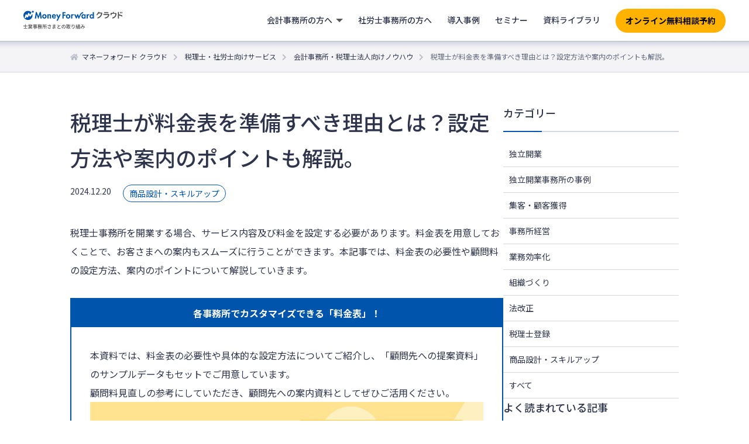

--- FILE ---
content_type: text/html; charset=UTF-8
request_url: https://biz.moneyforward.com/mfc-partner/blog/6960/?provider=cpta&provider_info=cv.blog_6657.part.sidebar-new-article
body_size: 26907
content:
<!DOCTYPE html>
<html lang="ja">
  <head>
		<meta charset="utf-8">
		<!-- Start VWO Async SmartCode -->
<link rel="preconnect" href="https://dev.visualwebsiteoptimizer.com" />
<script type='text/javascript' id='vwoCode'>
window._vwo_code || (function() {
var account_id=740981,
version=2.1,
settings_tolerance=2000,
hide_element='body',
hide_element_style = 'opacity:0 !important;filter:alpha(opacity=0) !important;background:none !important;transition:none !important;',
/* DO NOT EDIT BELOW THIS LINE */
f=false,w=window,d=document,v=d.querySelector('#vwoCode'),cK='_vwo_'+account_id+'_settings',cc={};try{var c=JSON.parse(localStorage.getItem('_vwo_'+account_id+'_config'));cc=c&&typeof c==='object'?c:{}}catch(e){}var stT=cc.stT==='session'?w.sessionStorage:w.localStorage;code={nonce:v&&v.nonce,use_existing_jquery:function(){return typeof use_existing_jquery!=='undefined'?use_existing_jquery:undefined},library_tolerance:function(){return typeof library_tolerance!=='undefined'?library_tolerance:undefined},settings_tolerance:function(){return cc.sT||settings_tolerance},hide_element_style:function(){return'{'+(cc.hES||hide_element_style)+'}'},hide_element:function(){if(performance.getEntriesByName('first-contentful-paint')[0]){return''}return typeof cc.hE==='string'?cc.hE:hide_element},getVersion:function(){return version},finish:function(e){if(!f){f=true;var t=d.getElementById('_vis_opt_path_hides');if(t)t.parentNode.removeChild(t);if(e)(new Image).src='https://dev.visualwebsiteoptimizer.com/ee.gif?a='+account_id+e}},finished:function(){return f},addScript:function(e){var t=d.createElement('script');t.type='text/javascript';if(e.src){t.src=e.src}else{t.text=e.text}v&&t.setAttribute('nonce',v.nonce);d.getElementsByTagName('head')[0].appendChild(t)},load:function(e,t){var n=this.getSettings(),i=d.createElement('script'),r=this;t=t||{};if(n){i.textContent=n;d.getElementsByTagName('head')[0].appendChild(i);if(!w.VWO||VWO.caE){stT.removeItem(cK);r.load(e)}}else{var o=new XMLHttpRequest;o.open('GET',e,true);o.withCredentials=!t.dSC;o.responseType=t.responseType||'text';o.onload=function(){if(t.onloadCb){return t.onloadCb(o,e)}if(o.status===200||o.status===304){_vwo_code.addScript({text:o.responseText})}else{_vwo_code.finish('&e=loading_failure:'+e)}};o.onerror=function(){if(t.onerrorCb){return t.onerrorCb(e)}_vwo_code.finish('&e=loading_failure:'+e)};o.send()}},getSettings:function(){try{var e=stT.getItem(cK);if(!e){return}e=JSON.parse(e);if(Date.now()>e.e){stT.removeItem(cK);return}return e.s}catch(e){return}},init:function(){if(d.URL.indexOf('__vwo_disable__')>-1)return;var e=this.settings_tolerance();w._vwo_settings_timer=setTimeout(function(){_vwo_code.finish();stT.removeItem(cK)},e);var t;if(this.hide_element()!=='body'){t=d.createElement('style');var n=this.hide_element(),i=n?n+this.hide_element_style():'',r=d.getElementsByTagName('head')[0];t.setAttribute('id','_vis_opt_path_hides');v&&t.setAttribute('nonce',v.nonce);t.setAttribute('type','text/css');if(t.styleSheet)t.styleSheet.cssText=i;else t.appendChild(d.createTextNode(i));r.appendChild(t)}else{t=d.getElementsByTagName('head')[0];var i=d.createElement('div');i.style.cssText='z-index: 2147483647 !important;position: fixed !important;left: 0 !important;top: 0 !important;width: 100% !important;height: 100% !important;background: white !important;display: block !important;';i.setAttribute('id','_vis_opt_path_hides');i.classList.add('_vis_hide_layer');t.parentNode.insertBefore(i,t.nextSibling)}var o=window._vis_opt_url||d.URL,s='https://dev.visualwebsiteoptimizer.com/j.php?a='+account_id+'&u='+encodeURIComponent(o)+'&vn='+version;if(w.location.search.indexOf('_vwo_xhr')!==-1){this.addScript({src:s})}else{this.load(s+'&x=true')}}};w._vwo_code=code;code.init();})();
</script>
<!-- End VWO Async SmartCode --><!-- Google Tag Manager -->
<script>(function(w,d,s,l,i){w[l]=w[l]||[];w[l].push({'gtm.start':new Date().getTime(),event:'gtm.js'});var f=d.getElementsByTagName(s)[0],j=d.createElement(s),dl=l!='dataLayer'?'&l='+l:'';j.async=true;j.src='https://www.googletagmanager.com/gtm.js?id='+i+dl;f.parentNode.insertBefore(j,f);})(window,document,'script','dataLayer','GTM-MSM3QVZ');</script>
<!-- End Google Tag Manager --><meta charset="utf-8">
<link rel="stylesheet" href="https://biz.moneyforward.com/mfc-partner/wp-content/themes/simple/assets/css/common.css">
<link rel="preconnect" href="https://fonts.gstatic.com">
<link href="https://fonts.googleapis.com/css2?family=Noto+Sans+JP:wght@100;300;400;500;700;900&display=swap" rel="stylesheet">
<link rel="stylesheet" href="https://use.fontawesome.com/releases/v5.1.0/css/all.css" integrity="sha384-lKuwvrZot6UHsBSfcMvOkWwlCMgc0TaWr+30HWe3a4ltaBwTZhyTEggF5tJv8tbt" crossorigin="anonymous">
<meta name="viewport" content="width=device-width, minimum-scale=1, maximum-scale=2, user-scalable=yes">
<link rel="stylesheet" href="https://biz.moneyforward.com/mfc-partner/wp-content/themes/simple/assets/css/parts-header.css">
<link rel="stylesheet" href="https://biz.moneyforward.com/mfc-partner/wp-content/themes/simple/assets/css/parts-footer.css">
<link rel="shortcut icon" href="https://biz.moneyforward.com/mfc-partner/wp-content/themes/simple/assets/images/common/favicon.ico">
    <link rel="stylesheet" href="https://biz.moneyforward.com/mfc-partner/wp-content/themes/simple/assets/css/knowhow.css">
    <link rel="stylesheet" href="https://biz.moneyforward.com/mfc-partner/wp-content/themes/simple/assets/css/plugin-advanced-ads.css">
    <link rel="stylesheet" href="https://biz.moneyforward.com/mfc-partner/wp-content/themes/simple/assets/css/parts.css">
    <script src="https://biz.moneyforward.com/mfc-partner/wp-content/themes/simple/assets/js/app.js"></script>
    <title>税理士が料金表を準備すべき理由とは？設定方法や案内のポイントも解説。 | 会計事務所・税理士法人向けノウハウ</title>
<script type="application/ld+json">{"@context":"https://schema.org","@type":"BreadcrumbList","itemListElement":[{"@type":"ListItem","position":1,"name":"マネーフォワード クラウド","item":"https://biz.moneyforward.com/"},{"@type":"ListItem","position":2,"name":"税理士・社労士向けサービス","item":"https://biz.moneyforward.com/mfc-partner/"},{"@type":"ListItem","position":3,"name":"会計事務所・税理士法人向けノウハウ","item":"https://biz.moneyforward.com/mfc-partner/blog/"},{"@type":"ListItem","position":4,"name":"税理士が料金表を準備すべき理由とは？設定方法や案内のポイントも解説。"}]}</script>
<script type="application/ld+json">{"@context":"https://schema.org","@type":"Article","mainEntityOfPage":{"@type":"WebPage","url":"https://biz.moneyforward.com/mfc-partner/blog/6960/","inLanguage":"ja"},"headline":"税理士が料金表を準備すべき理由とは？設定方法や案内のポイントも解説。","description":"税理士事務所を開業する場合、サービス内容及び料金を設定する必要があります。料金表を用意しておくことで、お客さまへの案内もスムーズに行うことができます。本記事では、料金表の必要性や顧問料の設定方法、案内のポイントについて解 [&hellip;]","author":{"@type":"Person","name":"【監修】税理士・中小企業診断士　服部　大"},"image":{"@type":"ImageObject","url":"https://biz.moneyforward.com/mfc-partner/wp-content/plugins/mf-breadcrumbs/img/default.png"},"isPartOf":{"@type":"WebPage","name":"マネーフォワード クラウド","url":"https://biz.moneyforward.com/","description":"Money Forward クラウドなら1か月無料でお試しいただけます。バックオフィスに関する様々なデータを連携し、業務を自動化。経理や人事労務における面倒な作業を効率化します。"},"publisher":{"@type":"Organization","url":"https://corp.moneyforward.com/","name":"株式会社マネーフォワード","logo":{"@type":"ImageObject","url":"https://corp.moneyforward.com/assets/common/img/logo.png"}},"dateModified":"2025-04-11T16:54:23+09:00"}</script>

		<!-- All in One SEO 4.9.2 - aioseo.com -->
	<meta name="description" content="税理士事務所を開業する場合、サービス内容及び料金を設定する必要があります。開業税理士のうち、明瞭な料金表を用意している事務所は決して多くありません。しかし、料金表を用意しておくことで、お客さまへの案内もスムーズに行うことができます。本記事では、料金表の必要性や顧問料の設定方法、案内のポイントについて解説していきます。" />
	<meta name="robots" content="max-image-preview:large" />
	<meta name="author" content="【監修】税理士・中小企業診断士　服部　大"/>
	<link rel="canonical" href="https://biz.moneyforward.com/mfc-partner/blog/6960/" />
	<meta name="generator" content="All in One SEO (AIOSEO) 4.9.2" />
		<meta property="og:locale" content="ja_JP" />
		<meta property="og:site_name" content="税理士・社労士さまとの取り組み｜マネーフォワード クラウド" />
		<meta property="og:type" content="article" />
		<meta property="og:title" content="税理士が料金表を準備すべき理由とは？設定方法や案内のポイントも解説。 | 会計事務所・税理士法人向けノウハウ" />
		<meta property="og:description" content="税理士事務所を開業する場合、サービス内容及び料金を設定する必要があります。開業税理士のうち、明瞭な料金表を用意している事務所は決して多くありません。しかし、料金表を用意しておくことで、お客さまへの案内もスムーズに行うことができます。本記事では、料金表の必要性や顧問料の設定方法、案内のポイントについて解説していきます。" />
		<meta property="og:url" content="https://biz.moneyforward.com/mfc-partner/blog/6960/" />
		<meta property="og:image" content="https://biz.moneyforward.com/mfc-partner/wp-content/uploads/ogp_default.png" />
		<meta property="og:image:secure_url" content="https://biz.moneyforward.com/mfc-partner/wp-content/uploads/ogp_default.png" />
		<meta property="og:image:width" content="1200" />
		<meta property="og:image:height" content="630" />
		<meta property="article:published_time" content="2024-12-20T04:00:49+00:00" />
		<meta property="article:modified_time" content="2025-04-11T07:54:23+00:00" />
		<meta name="twitter:card" content="summary_large_image" />
		<meta name="twitter:title" content="税理士が料金表を準備すべき理由とは？設定方法や案内のポイントも解説。 | 会計事務所・税理士法人向けノウハウ" />
		<meta name="twitter:description" content="税理士事務所を開業する場合、サービス内容及び料金を設定する必要があります。開業税理士のうち、明瞭な料金表を用意している事務所は決して多くありません。しかし、料金表を用意しておくことで、お客さまへの案内もスムーズに行うことができます。本記事では、料金表の必要性や顧問料の設定方法、案内のポイントについて解説していきます。" />
		<meta name="twitter:image" content="https://biz.moneyforward.com/mfc-partner/wp-content/uploads/ogp_default.png" />
		<!-- All in One SEO -->

<!-- biz.moneyforward.com is managing ads with Advanced Ads 2.0.14 – https://wpadvancedads.com/ --><script id="money-ready">
			window.advanced_ads_ready=function(e,a){a=a||"complete";var d=function(e){return"interactive"===a?"loading"!==e:"complete"===e};d(document.readyState)?e():document.addEventListener("readystatechange",(function(a){d(a.target.readyState)&&e()}),{once:"interactive"===a})},window.advanced_ads_ready_queue=window.advanced_ads_ready_queue||[];		</script>
		<style id='wp-img-auto-sizes-contain-inline-css' type='text/css'>
img:is([sizes=auto i],[sizes^="auto," i]){contain-intrinsic-size:3000px 1500px}
/*# sourceURL=wp-img-auto-sizes-contain-inline-css */
</style>
<style id='wp-block-library-inline-css' type='text/css'>
:root{--wp-block-synced-color:#7a00df;--wp-block-synced-color--rgb:122,0,223;--wp-bound-block-color:var(--wp-block-synced-color);--wp-editor-canvas-background:#ddd;--wp-admin-theme-color:#007cba;--wp-admin-theme-color--rgb:0,124,186;--wp-admin-theme-color-darker-10:#006ba1;--wp-admin-theme-color-darker-10--rgb:0,107,160.5;--wp-admin-theme-color-darker-20:#005a87;--wp-admin-theme-color-darker-20--rgb:0,90,135;--wp-admin-border-width-focus:2px}@media (min-resolution:192dpi){:root{--wp-admin-border-width-focus:1.5px}}.wp-element-button{cursor:pointer}:root .has-very-light-gray-background-color{background-color:#eee}:root .has-very-dark-gray-background-color{background-color:#313131}:root .has-very-light-gray-color{color:#eee}:root .has-very-dark-gray-color{color:#313131}:root .has-vivid-green-cyan-to-vivid-cyan-blue-gradient-background{background:linear-gradient(135deg,#00d084,#0693e3)}:root .has-purple-crush-gradient-background{background:linear-gradient(135deg,#34e2e4,#4721fb 50%,#ab1dfe)}:root .has-hazy-dawn-gradient-background{background:linear-gradient(135deg,#faaca8,#dad0ec)}:root .has-subdued-olive-gradient-background{background:linear-gradient(135deg,#fafae1,#67a671)}:root .has-atomic-cream-gradient-background{background:linear-gradient(135deg,#fdd79a,#004a59)}:root .has-nightshade-gradient-background{background:linear-gradient(135deg,#330968,#31cdcf)}:root .has-midnight-gradient-background{background:linear-gradient(135deg,#020381,#2874fc)}:root{--wp--preset--font-size--normal:16px;--wp--preset--font-size--huge:42px}.has-regular-font-size{font-size:1em}.has-larger-font-size{font-size:2.625em}.has-normal-font-size{font-size:var(--wp--preset--font-size--normal)}.has-huge-font-size{font-size:var(--wp--preset--font-size--huge)}.has-text-align-center{text-align:center}.has-text-align-left{text-align:left}.has-text-align-right{text-align:right}.has-fit-text{white-space:nowrap!important}#end-resizable-editor-section{display:none}.aligncenter{clear:both}.items-justified-left{justify-content:flex-start}.items-justified-center{justify-content:center}.items-justified-right{justify-content:flex-end}.items-justified-space-between{justify-content:space-between}.screen-reader-text{border:0;clip-path:inset(50%);height:1px;margin:-1px;overflow:hidden;padding:0;position:absolute;width:1px;word-wrap:normal!important}.screen-reader-text:focus{background-color:#ddd;clip-path:none;color:#444;display:block;font-size:1em;height:auto;left:5px;line-height:normal;padding:15px 23px 14px;text-decoration:none;top:5px;width:auto;z-index:100000}html :where(.has-border-color){border-style:solid}html :where([style*=border-top-color]){border-top-style:solid}html :where([style*=border-right-color]){border-right-style:solid}html :where([style*=border-bottom-color]){border-bottom-style:solid}html :where([style*=border-left-color]){border-left-style:solid}html :where([style*=border-width]){border-style:solid}html :where([style*=border-top-width]){border-top-style:solid}html :where([style*=border-right-width]){border-right-style:solid}html :where([style*=border-bottom-width]){border-bottom-style:solid}html :where([style*=border-left-width]){border-left-style:solid}html :where(img[class*=wp-image-]){height:auto;max-width:100%}:where(figure){margin:0 0 1em}html :where(.is-position-sticky){--wp-admin--admin-bar--position-offset:var(--wp-admin--admin-bar--height,0px)}@media screen and (max-width:600px){html :where(.is-position-sticky){--wp-admin--admin-bar--position-offset:0px}}

/*# sourceURL=wp-block-library-inline-css */
</style><style id='global-styles-inline-css' type='text/css'>
:root{--wp--preset--aspect-ratio--square: 1;--wp--preset--aspect-ratio--4-3: 4/3;--wp--preset--aspect-ratio--3-4: 3/4;--wp--preset--aspect-ratio--3-2: 3/2;--wp--preset--aspect-ratio--2-3: 2/3;--wp--preset--aspect-ratio--16-9: 16/9;--wp--preset--aspect-ratio--9-16: 9/16;--wp--preset--color--black: #000000;--wp--preset--color--cyan-bluish-gray: #abb8c3;--wp--preset--color--white: #ffffff;--wp--preset--color--pale-pink: #f78da7;--wp--preset--color--vivid-red: #cf2e2e;--wp--preset--color--luminous-vivid-orange: #ff6900;--wp--preset--color--luminous-vivid-amber: #fcb900;--wp--preset--color--light-green-cyan: #7bdcb5;--wp--preset--color--vivid-green-cyan: #00d084;--wp--preset--color--pale-cyan-blue: #8ed1fc;--wp--preset--color--vivid-cyan-blue: #0693e3;--wp--preset--color--vivid-purple: #9b51e0;--wp--preset--gradient--vivid-cyan-blue-to-vivid-purple: linear-gradient(135deg,rgb(6,147,227) 0%,rgb(155,81,224) 100%);--wp--preset--gradient--light-green-cyan-to-vivid-green-cyan: linear-gradient(135deg,rgb(122,220,180) 0%,rgb(0,208,130) 100%);--wp--preset--gradient--luminous-vivid-amber-to-luminous-vivid-orange: linear-gradient(135deg,rgb(252,185,0) 0%,rgb(255,105,0) 100%);--wp--preset--gradient--luminous-vivid-orange-to-vivid-red: linear-gradient(135deg,rgb(255,105,0) 0%,rgb(207,46,46) 100%);--wp--preset--gradient--very-light-gray-to-cyan-bluish-gray: linear-gradient(135deg,rgb(238,238,238) 0%,rgb(169,184,195) 100%);--wp--preset--gradient--cool-to-warm-spectrum: linear-gradient(135deg,rgb(74,234,220) 0%,rgb(151,120,209) 20%,rgb(207,42,186) 40%,rgb(238,44,130) 60%,rgb(251,105,98) 80%,rgb(254,248,76) 100%);--wp--preset--gradient--blush-light-purple: linear-gradient(135deg,rgb(255,206,236) 0%,rgb(152,150,240) 100%);--wp--preset--gradient--blush-bordeaux: linear-gradient(135deg,rgb(254,205,165) 0%,rgb(254,45,45) 50%,rgb(107,0,62) 100%);--wp--preset--gradient--luminous-dusk: linear-gradient(135deg,rgb(255,203,112) 0%,rgb(199,81,192) 50%,rgb(65,88,208) 100%);--wp--preset--gradient--pale-ocean: linear-gradient(135deg,rgb(255,245,203) 0%,rgb(182,227,212) 50%,rgb(51,167,181) 100%);--wp--preset--gradient--electric-grass: linear-gradient(135deg,rgb(202,248,128) 0%,rgb(113,206,126) 100%);--wp--preset--gradient--midnight: linear-gradient(135deg,rgb(2,3,129) 0%,rgb(40,116,252) 100%);--wp--preset--font-size--small: 13px;--wp--preset--font-size--medium: 20px;--wp--preset--font-size--large: 36px;--wp--preset--font-size--x-large: 42px;--wp--preset--spacing--20: 0.44rem;--wp--preset--spacing--30: 0.67rem;--wp--preset--spacing--40: 1rem;--wp--preset--spacing--50: 1.5rem;--wp--preset--spacing--60: 2.25rem;--wp--preset--spacing--70: 3.38rem;--wp--preset--spacing--80: 5.06rem;--wp--preset--shadow--natural: 6px 6px 9px rgba(0, 0, 0, 0.2);--wp--preset--shadow--deep: 12px 12px 50px rgba(0, 0, 0, 0.4);--wp--preset--shadow--sharp: 6px 6px 0px rgba(0, 0, 0, 0.2);--wp--preset--shadow--outlined: 6px 6px 0px -3px rgb(255, 255, 255), 6px 6px rgb(0, 0, 0);--wp--preset--shadow--crisp: 6px 6px 0px rgb(0, 0, 0);}:where(.is-layout-flex){gap: 0.5em;}:where(.is-layout-grid){gap: 0.5em;}body .is-layout-flex{display: flex;}.is-layout-flex{flex-wrap: wrap;align-items: center;}.is-layout-flex > :is(*, div){margin: 0;}body .is-layout-grid{display: grid;}.is-layout-grid > :is(*, div){margin: 0;}:where(.wp-block-columns.is-layout-flex){gap: 2em;}:where(.wp-block-columns.is-layout-grid){gap: 2em;}:where(.wp-block-post-template.is-layout-flex){gap: 1.25em;}:where(.wp-block-post-template.is-layout-grid){gap: 1.25em;}.has-black-color{color: var(--wp--preset--color--black) !important;}.has-cyan-bluish-gray-color{color: var(--wp--preset--color--cyan-bluish-gray) !important;}.has-white-color{color: var(--wp--preset--color--white) !important;}.has-pale-pink-color{color: var(--wp--preset--color--pale-pink) !important;}.has-vivid-red-color{color: var(--wp--preset--color--vivid-red) !important;}.has-luminous-vivid-orange-color{color: var(--wp--preset--color--luminous-vivid-orange) !important;}.has-luminous-vivid-amber-color{color: var(--wp--preset--color--luminous-vivid-amber) !important;}.has-light-green-cyan-color{color: var(--wp--preset--color--light-green-cyan) !important;}.has-vivid-green-cyan-color{color: var(--wp--preset--color--vivid-green-cyan) !important;}.has-pale-cyan-blue-color{color: var(--wp--preset--color--pale-cyan-blue) !important;}.has-vivid-cyan-blue-color{color: var(--wp--preset--color--vivid-cyan-blue) !important;}.has-vivid-purple-color{color: var(--wp--preset--color--vivid-purple) !important;}.has-black-background-color{background-color: var(--wp--preset--color--black) !important;}.has-cyan-bluish-gray-background-color{background-color: var(--wp--preset--color--cyan-bluish-gray) !important;}.has-white-background-color{background-color: var(--wp--preset--color--white) !important;}.has-pale-pink-background-color{background-color: var(--wp--preset--color--pale-pink) !important;}.has-vivid-red-background-color{background-color: var(--wp--preset--color--vivid-red) !important;}.has-luminous-vivid-orange-background-color{background-color: var(--wp--preset--color--luminous-vivid-orange) !important;}.has-luminous-vivid-amber-background-color{background-color: var(--wp--preset--color--luminous-vivid-amber) !important;}.has-light-green-cyan-background-color{background-color: var(--wp--preset--color--light-green-cyan) !important;}.has-vivid-green-cyan-background-color{background-color: var(--wp--preset--color--vivid-green-cyan) !important;}.has-pale-cyan-blue-background-color{background-color: var(--wp--preset--color--pale-cyan-blue) !important;}.has-vivid-cyan-blue-background-color{background-color: var(--wp--preset--color--vivid-cyan-blue) !important;}.has-vivid-purple-background-color{background-color: var(--wp--preset--color--vivid-purple) !important;}.has-black-border-color{border-color: var(--wp--preset--color--black) !important;}.has-cyan-bluish-gray-border-color{border-color: var(--wp--preset--color--cyan-bluish-gray) !important;}.has-white-border-color{border-color: var(--wp--preset--color--white) !important;}.has-pale-pink-border-color{border-color: var(--wp--preset--color--pale-pink) !important;}.has-vivid-red-border-color{border-color: var(--wp--preset--color--vivid-red) !important;}.has-luminous-vivid-orange-border-color{border-color: var(--wp--preset--color--luminous-vivid-orange) !important;}.has-luminous-vivid-amber-border-color{border-color: var(--wp--preset--color--luminous-vivid-amber) !important;}.has-light-green-cyan-border-color{border-color: var(--wp--preset--color--light-green-cyan) !important;}.has-vivid-green-cyan-border-color{border-color: var(--wp--preset--color--vivid-green-cyan) !important;}.has-pale-cyan-blue-border-color{border-color: var(--wp--preset--color--pale-cyan-blue) !important;}.has-vivid-cyan-blue-border-color{border-color: var(--wp--preset--color--vivid-cyan-blue) !important;}.has-vivid-purple-border-color{border-color: var(--wp--preset--color--vivid-purple) !important;}.has-vivid-cyan-blue-to-vivid-purple-gradient-background{background: var(--wp--preset--gradient--vivid-cyan-blue-to-vivid-purple) !important;}.has-light-green-cyan-to-vivid-green-cyan-gradient-background{background: var(--wp--preset--gradient--light-green-cyan-to-vivid-green-cyan) !important;}.has-luminous-vivid-amber-to-luminous-vivid-orange-gradient-background{background: var(--wp--preset--gradient--luminous-vivid-amber-to-luminous-vivid-orange) !important;}.has-luminous-vivid-orange-to-vivid-red-gradient-background{background: var(--wp--preset--gradient--luminous-vivid-orange-to-vivid-red) !important;}.has-very-light-gray-to-cyan-bluish-gray-gradient-background{background: var(--wp--preset--gradient--very-light-gray-to-cyan-bluish-gray) !important;}.has-cool-to-warm-spectrum-gradient-background{background: var(--wp--preset--gradient--cool-to-warm-spectrum) !important;}.has-blush-light-purple-gradient-background{background: var(--wp--preset--gradient--blush-light-purple) !important;}.has-blush-bordeaux-gradient-background{background: var(--wp--preset--gradient--blush-bordeaux) !important;}.has-luminous-dusk-gradient-background{background: var(--wp--preset--gradient--luminous-dusk) !important;}.has-pale-ocean-gradient-background{background: var(--wp--preset--gradient--pale-ocean) !important;}.has-electric-grass-gradient-background{background: var(--wp--preset--gradient--electric-grass) !important;}.has-midnight-gradient-background{background: var(--wp--preset--gradient--midnight) !important;}.has-small-font-size{font-size: var(--wp--preset--font-size--small) !important;}.has-medium-font-size{font-size: var(--wp--preset--font-size--medium) !important;}.has-large-font-size{font-size: var(--wp--preset--font-size--large) !important;}.has-x-large-font-size{font-size: var(--wp--preset--font-size--x-large) !important;}
/*# sourceURL=global-styles-inline-css */
</style>

<style id='classic-theme-styles-inline-css' type='text/css'>
/*! This file is auto-generated */
.wp-block-button__link{color:#fff;background-color:#32373c;border-radius:9999px;box-shadow:none;text-decoration:none;padding:calc(.667em + 2px) calc(1.333em + 2px);font-size:1.125em}.wp-block-file__button{background:#32373c;color:#fff;text-decoration:none}
/*# sourceURL=/wp-includes/css/classic-themes.min.css */
</style>
<link rel='stylesheet' id='contact-form-7-css' href='https://biz.moneyforward.com/mfc-partner/wp-content/plugins/contact-form-7/includes/css/styles.css?ver=6.1.4' type='text/css' media='all' />
<link rel='stylesheet' id='mf-breadcrumbs-css' href='https://biz.moneyforward.com/mfc-partner/wp-content/plugins/mf-breadcrumbs/mf-breadcrumbs.css?plugin_ver=3.0&#038;ver=6.9' type='text/css' media='all' />
<link rel='stylesheet' id='pz-linkcard-css-css' href='//biz.moneyforward.com/mfc-partner/wp-content/uploads/pz-linkcard/style/style.min.css?ver=2.5.8.2' type='text/css' media='all' />
<link rel='stylesheet' id='toc-screen-css' href='https://biz.moneyforward.com/mfc-partner/wp-content/plugins/table-of-contents-plus/screen.min.css?ver=2411.1' type='text/css' media='all' />
<script type="text/javascript" src="https://biz.moneyforward.com/mfc-partner/wp-includes/js/jquery/jquery.min.js?ver=3.7.1" id="jquery-core-js"></script>
<script type="text/javascript" src="https://biz.moneyforward.com/mfc-partner/wp-includes/js/jquery/jquery-migrate.min.js?ver=3.4.1" id="jquery-migrate-js"></script>
<script type="text/javascript" id="advanced-ads-advanced-js-js-extra">
/* <![CDATA[ */
var advads_options = {"blog_id":"1","privacy":{"enabled":false,"state":"not_needed"}};
//# sourceURL=advanced-ads-advanced-js-js-extra
/* ]]> */
</script>
<script type="text/javascript" src="https://biz.moneyforward.com/mfc-partner/wp-content/plugins/advanced-ads/public/assets/js/advanced.min.js?ver=2.0.14" id="advanced-ads-advanced-js-js"></script>
<link rel="EditURI" type="application/rsd+xml" title="RSD" href="https://biz.moneyforward.com/mfc-partner/xmlrpc.php?rsd" />
<meta name="generator" content="WordPress 6.9" />
<script>advads_items = { conditions: {}, display_callbacks: {}, display_effect_callbacks: {}, hide_callbacks: {}, backgrounds: {}, effect_durations: {}, close_functions: {}, showed: [] };</script><style type="text/css" id="money-layer-custom-css"></style>		<script type="text/javascript">
			var advadsCfpQueue = [];
			var advadsCfpAd = function( adID ) {
				if ( 'undefined' === typeof advadsProCfp ) {
					advadsCfpQueue.push( adID )
				} else {
					advadsProCfp.addElement( adID )
				}
			}
		</script>
				<style type="text/css" id="wp-custom-css">
			.detail .knowhow-detail__container h2:first-child  {
	margin-top: 0;
}		</style>
		  </head>
  <body class="preload knowhow detail search">
    <div class="wrapper">
			

    <!-- Google Tag Manager (noscript) -->
    <noscript><iframe src="https://www.googletagmanager.com/ns.html?id=GTM-MSM3QVZ" height="0" width="0" style="display:none;visibility:hidden"></iframe></noscript>
    <!-- End Google Tag Manager (noscript) -->

    <!-- Google Tag Manager (noscript) -->
    <noscript><iframe src="https://www.googletagmanager.com/ns.html?id=GTM-T7977PW" height="0" width="0" style="display:none;visibility:hidden"></iframe></noscript>
    <!-- End Google Tag Manager (noscript) -->

    <!-- Google Tag Manager (noscript) -->
    <noscript><iframe src="https://www.googletagmanager.com/ns.html?id=GTM-N2R8C6T" height="0" width="0" style="display:none;visibility:hidden"></iframe></noscript>
    <!-- End Google Tag Manager (noscript) -->
<header id="header" class="renewal-app-header-contents js-header-container ">
  <div class="renewal-app-header-logo-container">
    <a href="https://biz.moneyforward.com/mfc-partner/?provider=cpta&provider_info=cv.blog_6960.part.header">
      <div class="renewal-app-header-logo">
        <?xml version="1.0" encoding="utf-8"?><svg version="1.1" id="logo_svg" xmlns="http://www.w3.org/2000/svg" xmlns:xlink="http://www.w3.org/1999/xlink" width="170" height="33" viewBox="0 0 170 33">
  <title>マネーフォワード クラウド 士業事務所さまとの取り組み</title>
  <g id="sub">
    <path class="logo-fill-gray" d="M7.3,26.5v-0.8H4V23H3.2v2.6H0v0.8h3.2v3.3H0.4v0.8h6.4v-0.8H4v-3.3H7.3z"/>
    <path class="logo-fill-gray" d="M12.9,25.2c-0.1,0.3-0.2,0.6-0.4,0.8h-1.7l0.2-0.1c-0.1-0.2-0.2-0.5-0.4-0.8H12.9z M15.3,29v-0.7h-3.2v-0.5
      h2.5v-0.6h-2.5v-0.5H15V26h-1.7c0.1-0.2,0.3-0.5,0.5-0.8h1.6v-0.7h-1.2c0.2-0.3,0.5-0.8,0.7-1.2L14,23.1c-0.1,0.4-0.4,0.9-0.6,1.3
      l0.3,0.1h-0.9V23h-0.7v1.5h-0.8V23h-0.7v1.5H9.8l0.4-0.2c-0.1-0.3-0.4-0.9-0.7-1.2l-0.7,0.2c0.2,0.4,0.5,0.8,0.6,1.2H8.3v0.7h1.8
      l-0.2,0c0.1,0.2,0.3,0.5,0.3,0.8H8.6v0.6h2.8v0.5H9v0.6h2.4v0.5H8.2V29h2.5C10,29.5,9,30,8,30.2c0.2,0.2,0.4,0.5,0.5,0.7
      c1-0.3,2.1-0.9,2.9-1.6V31h0.7v-1.7c0.8,0.7,1.9,1.3,2.9,1.6c0.1-0.2,0.3-0.5,0.5-0.7c-1-0.2-2-0.6-2.8-1.2H15.3z"/>
    <path class="logo-fill-gray" d="M22,29.1h-1.7v-0.5H22V29.1z M20.3,27.4H22v0.5h-1.7V27.4z M18,25.8v-0.5h1.5v0.5H18z M21.9,25.3v0.5h-1.6
      v-0.5H21.9z M23.6,27.9h-0.8v-1.1h-2.5v-0.5h2.4v-1.6h-2.4v-0.4h3.2v-0.7h-3.2V23h-0.8v0.6h-3.1v0.7h3.1v0.4h-2.3v1.6h2.3v0.5H17
      v0.6h2.5v0.5h-3.3v0.6h3.3v0.5H17v0.6h2.5v0.5c0,0.1,0,0.2-0.2,0.2c-0.1,0-0.6,0-1.1,0c0.1,0.2,0.2,0.5,0.3,0.7
      c0.7,0,1.1,0,1.4-0.1c0.3-0.1,0.4-0.3,0.4-0.7v-0.5H22v0.4h0.8v-1.5h0.8V27.9z"/>
    <path class="logo-fill-gray" d="M29.7,27.8c0-0.3,0.1-0.5,0.1-0.8h-0.7c0,0.3-0.1,0.6-0.1,0.8h-1.3v0.7h1.1c-0.3,0.8-0.7,1.4-1.8,1.9
      c0.2,0.1,0.4,0.4,0.4,0.6c1.3-0.5,1.9-1.4,2.1-2.5h1.2c-0.1,1-0.2,1.5-0.4,1.6c-0.1,0.1-0.1,0.1-0.3,0.1c-0.1,0-0.4,0-0.8,0
      c0.1,0.2,0.2,0.5,0.2,0.7c0.4,0,0.7,0,0.9,0c0.2,0,0.4-0.1,0.5-0.3c0.2-0.3,0.4-0.9,0.5-2.5c0-0.1,0-0.3,0-0.3H29.7z M30.3,24.6
      c-0.2,0.4-0.4,0.7-0.7,1c-0.3-0.3-0.6-0.6-0.8-1H30.3z M31.7,24.6v-0.7h-2.6c0.1-0.2,0.2-0.5,0.3-0.7L28.8,23
      c-0.3,0.8-0.9,1.6-1.5,2.1c0.2,0.1,0.5,0.3,0.6,0.5c0.2-0.1,0.3-0.3,0.5-0.5c0.2,0.3,0.4,0.6,0.7,0.9c-0.4,0.2-0.8,0.4-1.2,0.5
      c0-0.1,0-0.2,0.1-0.3L27.4,26l-0.1,0h-0.5l0.4-0.4c-0.2-0.1-0.4-0.3-0.7-0.5c0.5-0.4,1-0.9,1.3-1.5l-0.5-0.3l-0.1,0h-2.7v0.7h2.1
      c-0.2,0.3-0.4,0.5-0.7,0.7c-0.2-0.1-0.5-0.3-0.7-0.3L24.7,25c0.6,0.3,1.3,0.7,1.7,1h-2.1v0.7h1.1c-0.3,0.8-0.8,1.6-1.2,2.1
      c0.1,0.2,0.3,0.5,0.4,0.8c0.4-0.4,0.8-1.1,1.1-1.9v2.4c0,0.1,0,0.1-0.1,0.1c-0.1,0-0.4,0-0.7,0c0.1,0.2,0.2,0.5,0.2,0.8
      c0.5,0,0.8,0,1.1-0.1c0.2-0.1,0.3-0.4,0.3-0.7v-3.3h0.6c-0.1,0.5-0.2,1-0.4,1.3l0.5,0.3c0.2-0.4,0.3-0.9,0.4-1.4
      c0.1,0.1,0.2,0.3,0.2,0.4c0.6-0.2,1.2-0.5,1.7-0.8c0.5,0.4,1.1,0.7,1.8,0.8c0.1-0.2,0.3-0.5,0.5-0.7c-0.6-0.1-1.2-0.4-1.6-0.7
      c0.4-0.4,0.7-0.8,0.9-1.4H31.7z"/>
    <path class="logo-fill-gray" d="M36.2,23.5h-3.5v0.7h3.5V23.5z M35.2,25.7V27h-1.6v-1.3H35.2z M36,27.8V25h-3.1v2.3c0,1,0,2.3-0.6,3.2
      c0.2,0.1,0.5,0.4,0.6,0.5c0.5-0.9,0.7-2.2,0.7-3.2H36z M40,25.9h-2.8v-1.3c0.9-0.2,1.9-0.6,2.6-0.9l-0.7-0.6
      c-0.5,0.3-1.3,0.6-2.1,0.9l-0.6-0.1v2.3c0,1.3-0.1,3-1.2,4.3c0.2,0.1,0.5,0.4,0.6,0.5c1.1-1.2,1.4-2.9,1.4-4.3h1.2V31h0.8v-4.3H40
      V25.9z"/>
    <path class="logo-fill-gray" d="M44.5,24.1c0.1,0.2,0.1,0.4,0.2,0.7c-0.9,0.1-2,0-3.2-0.1l0,0.9c1.3,0.1,2.5,0.1,3.5,0
      c0.3,0.7,0.6,1.3,0.9,1.8c-0.3,0-0.9-0.1-1.3-0.1L44.5,28c0.6,0.1,1.6,0.2,2.1,0.3l0.4-0.6c-0.1-0.2-0.3-0.3-0.4-0.5
      c-0.3-0.4-0.6-1-0.8-1.6c0.5-0.1,1.1-0.2,1.6-0.3l-0.1-0.9c-0.5,0.2-1.2,0.3-1.8,0.4c-0.1-0.5-0.3-1-0.4-1.4l-0.9,0.1
      C44.4,23.7,44.4,23.9,44.5,24.1z M42.9,27.5l-0.8-0.2c-0.3,0.5-0.4,1-0.4,1.5c0,1.2,1,1.8,2.6,1.9c0.9,0,1.7-0.1,2.1-0.2l0-0.9
      c-0.6,0.1-1.3,0.2-2.1,0.2c-1.2,0-1.8-0.3-1.8-1.1C42.6,28.3,42.7,28,42.9,27.5z"/>
    <path class="logo-fill-gray" d="M50.6,29.3c0-0.3,0.4-0.6,1.1-0.6c0.3,0,0.5,0,0.7,0.1c0,0.2,0,0.4,0,0.5c0,0.6-0.4,0.7-0.8,0.7
      C50.9,30,50.6,29.7,50.6,29.3z M53.2,23.3h-0.9c0,0.1,0,0.4,0,0.5c0,0.1,0,0.3,0,0.5c-0.1,0-0.2,0-0.4,0c-0.5,0-1.5-0.1-2-0.2
      l0,0.8c0.5,0.1,1.5,0.2,2,0.2c0.1,0,0.2,0,0.3,0c0,0.3,0,0.7,0,1.1c-0.1,0-0.3,0-0.4,0c-0.5,0-1.5-0.1-2-0.2l0,0.8
      c0.6,0.1,1.5,0.1,2,0.1c0.2,0,0.3,0,0.4,0c0,0.3,0,0.7,0,1c-0.2,0-0.4,0-0.6,0c-1.2,0-1.9,0.6-1.9,1.4c0,0.9,0.7,1.4,1.9,1.4
      c1.1,0,1.5-0.6,1.5-1.3c0-0.1,0-0.3,0-0.5c0.7,0.3,1.4,0.8,1.8,1.3l0.5-0.8c-0.5-0.4-1.3-1-2.3-1.3c0-0.4,0-0.8-0.1-1.2
      c0.8,0,1.5-0.1,2.2-0.2l0-0.8c-0.7,0.1-1.4,0.2-2.2,0.2c0-0.3,0-0.7,0-1.1c0.8,0,1.5-0.1,2.2-0.2v-0.8c-0.7,0.1-1.4,0.2-2.1,0.2
      c0-0.2,0-0.4,0-0.5C53.2,23.7,53.2,23.5,53.2,23.3z"/>
    <path class="logo-fill-gray" d="M59.2,23.5l-0.8,0.4c0.4,0.9,0.8,1.9,1.2,2.6c-0.8,0.6-1.4,1.3-1.4,2.3c0,1.4,1.2,1.9,2.7,1.9
      c1,0,1.9-0.1,2.6-0.2l0-1c-0.7,0.2-1.8,0.3-2.6,0.3c-1.2,0-1.8-0.4-1.8-1.1c0-0.6,0.5-1.2,1.2-1.7c0.8-0.5,1.9-1.1,2.4-1.4
      c0.3-0.1,0.5-0.3,0.7-0.4l-0.4-0.8c-0.2,0.2-0.4,0.3-0.7,0.5c-0.4,0.3-1.2,0.7-1.9,1.1C59.9,25.3,59.5,24.4,59.2,23.5z"/>
    <path class="logo-fill-gray" d="M72.1,27.2c0-1.8-1.2-3.3-3.2-3.3c-2,0-3.6,1.7-3.6,3.6c0,1.5,0.7,2.4,1.5,2.4c0.8,0,1.5-1,2-2.8
      c0.2-0.8,0.4-1.7,0.5-2.4c1.3,0.2,2,1.2,2,2.4c0,1.4-0.9,2.2-2,2.5c-0.2,0.1-0.4,0.1-0.7,0.1l0.5,0.8C71,30.3,72.1,29.1,72.1,27.2z
      M66.1,27.5c0-1.1,0.9-2.4,2.3-2.7c-0.1,0.8-0.2,1.6-0.4,2.2c-0.4,1.3-0.8,1.9-1.1,1.9C66.5,29,66.1,28.5,66.1,27.5z"/>
    <path class="logo-fill-gray" d="M76.7,24.3H77v0.7h2.6c-0.2,1.1-0.5,2.1-0.9,3C78.3,27,78,26,77.8,25l-0.7,0.2c0.3,1.4,0.6,2.6,1.2,3.6
      c-0.4,0.7-1,1.2-1.6,1.5V24.3z M74.5,28.9v-1.1h1.4v0.9L74.5,28.9z M75.9,24.3v1h-1.4v-1H75.9z M74.5,26h1.4v1.1h-1.4V26z
      M79.9,24.1l-0.1,0h-2.6v-0.6h-4v0.7h0.6V29c-0.3,0-0.5,0.1-0.8,0.1l0.1,0.8c0.8-0.1,1.8-0.3,2.7-0.5V31h0.7v-0.7
      c0.2,0.2,0.4,0.4,0.5,0.6c0.6-0.4,1.1-0.8,1.6-1.4c0.4,0.6,0.9,1.1,1.5,1.5c0.1-0.2,0.4-0.5,0.5-0.7c-0.6-0.4-1.2-0.9-1.6-1.5
      c0.6-1.1,1.1-2.6,1.2-4.4L79.9,24.1z"/>
    <path class="logo-fill-gray" d="M83.8,23.4l-0.9,0c0,0.2,0,0.5-0.1,0.8c-0.1,0.8-0.2,2-0.2,2.8c0,0.6,0,1.1,0.1,1.4l0.8-0.1
      c-0.1-0.4-0.1-0.7,0-1c0.1-1.1,1-2.7,2-2.7c0.8,0,1.2,0.9,1.2,2.2c0,2.2-1.3,2.9-3.1,3.2l0.5,0.8c2.1-0.4,3.5-1.5,3.5-3.9
      c0-1.9-0.8-3-1.9-3c-1,0-1.8,0.9-2.1,1.7C83.5,25,83.6,23.9,83.8,23.4z"/>
    <path class="logo-fill-gray" d="M89.8,28c-0.1,0.7-0.2,1.5-0.5,2c0.2,0.1,0.5,0.2,0.6,0.3c0.3-0.6,0.4-1.4,0.5-2.2L89.8,28z M92,27.4
      c0.1,0.2,0.1,0.3,0.1,0.5l0.6-0.3c-0.1-0.5-0.4-1.2-0.8-1.8L91.4,26c0.1,0.2,0.2,0.5,0.3,0.7l-1.1,0c0.5-0.7,1.2-1.7,1.6-2.5
      L91.6,24c-0.2,0.5-0.5,1-0.8,1.5c-0.1-0.2-0.2-0.3-0.4-0.5c0.3-0.5,0.6-1.2,0.9-1.7L90.7,23c-0.1,0.5-0.4,1.1-0.7,1.6
      c-0.1-0.1-0.1-0.1-0.2-0.2l-0.4,0.5c0.4,0.4,0.8,0.8,1,1.2c-0.2,0.2-0.3,0.5-0.5,0.7l-0.6,0l0.1,0.7c0.4,0,0.8-0.1,1.3-0.1V31h0.7
      v-3.6L92,27.4z M91.6,28.1c0.2,0.5,0.4,1.2,0.5,1.7l0.6-0.2c-0.1-0.4-0.3-1.1-0.5-1.6L91.6,28.1z M93.8,28.5h1.8V30h-1.8V28.5z
      M95.6,24.2v1.4h-1.8v-1.4H95.6z M95.6,27.8h-1.8v-1.4h1.8V27.8z M96.4,30v-6.5H93V30h-0.8v0.7h4.7V30H96.4z"/>
    <path class="logo-fill-gray" d="M99,23.8l0,0.9c0.2,0,0.5-0.1,0.6-0.1c0.4,0,1.2-0.1,1.6-0.1c-0.2,0.5-0.5,1.2-0.8,1.8
      c-1.6,0.1-2.7,1.1-2.7,2.4c0,0.8,0.5,1.3,1.1,1.3c0.5,0,0.8-0.2,1.1-0.7c0.3-0.5,0.7-1.4,1-2.2c0.8,0.1,1.5,0.4,2.2,0.8
      c-0.3,0.9-0.8,1.8-2.1,2.3l0.7,0.6c1.1-0.6,1.8-1.4,2.1-2.5c0.3,0.2,0.5,0.4,0.8,0.7l0.4-0.9c-0.3-0.2-0.6-0.4-0.9-0.6
      c0.1-0.5,0.1-1.1,0.2-1.7l-0.8-0.1c0,0.3,0,0.6,0,0.9c0,0.2,0,0.3,0,0.5c-0.6-0.3-1.3-0.5-2-0.6c0.3-0.8,0.7-1.6,0.9-2
      c0.1-0.1,0.1-0.2,0.2-0.3l-0.5-0.4c-0.1,0.1-0.3,0.1-0.5,0.1c-0.4,0-1.3,0.1-1.8,0.1C99.5,23.9,99.2,23.9,99,23.8z M98.5,28.6
      c0-0.7,0.6-1.3,1.7-1.5c-0.3,0.6-0.5,1.3-0.8,1.7c-0.2,0.2-0.3,0.3-0.5,0.3C98.7,29.1,98.5,29,98.5,28.6z"/>
  </g>
  <path id="cloud" class="logo-fill-gray" d="M167,2h-1.4v2.2h1.4V2z M145.2,2.2h-7.3v1.6h7.3L145.2,2.2z M163.3,2L163.3,2l-1.7,0v11.2h1.7V7.9
    c1.9,0.5,3.9,1.2,5.7,2v-2c-1.9-0.7-3.8-1.4-5.7-1.9V2z M167.7,2v2.2h1.4V2H167.7z M157.1,3.7h-2.5V2h-1.7v1.6h-2.4
    c-1.1,0-1.6,0.5-1.6,1.6v2.4h1.7v-2c0-0.4,0.1-0.5,0.6-0.5h5.4c0.4,0,0.6,0.1,0.6,0.5v0.1c-0.1,1.5-0.5,2.8-1.4,3.8
    c-0.8,0.9-2.2,1.6-3.7,2v1.7c1.7-0.2,3.5-1,4.8-2.4c1.3-1.3,2-3.2,2.1-5.2c0-0.1,0-0.1,0-0.2C158.9,4.3,158.4,3.7,157.1,3.7
    L157.1,3.7z M145,5.3h-8.2v1.6h7.6c0.4,0,0.5,0.1,0.5,0.3c0,0.1,0,0.2,0,0.2c-0.6,2-2.3,3.7-5.6,4.1v1.7c4.2-0.4,6.7-2.8,7.4-5.8
    c0-0.2,0.1-0.4,0.1-0.7c0-0.3-0.1-0.6-0.2-0.8C146.1,5.6,145.7,5.3,145,5.3L145,5.3z M133,3h-3.6c0.1-0.3,0.2-0.6,0.4-1h-1.8
    c-0.3,0.8-0.6,1.5-1.2,2.2c-0.5,0.6-1,1.2-1.6,1.6v2.1c1.1-0.7,2-1.5,2.8-2.5c0.2-0.3,0.4-0.6,0.6-0.9h3.7c0.4,0,0.5,0.1,0.5,0.4
    c0,0.1,0,0.1,0,0.2c-0.7,3.1-2.8,5.4-6.2,6.4v1.7c4.5-1.1,7.3-4.3,8-8.1c0-0.2,0.1-0.4,0.1-0.6C134.7,3.6,134.1,3,133,3z"/>
  <path id="mf" class="logo-fill-blue" d="M29.8,1.9l1.6,11.3h-2.2l-0.9-6.8h0l-2.5,7h-0.7l-2.4-7h0l-1,6.8h-2.2l1.8-11.3h1.5l2.7,7.2l2.6-7.2
    H29.8z M39.7,9.6c0,2.2-1.5,3.8-3.8,3.8c-2.2,0-3.8-1.6-3.8-3.8c0-2.2,1.5-3.8,3.8-3.8C38.2,5.8,39.7,7.4,39.7,9.6z M37.6,9.6
    c0-1-0.6-2-1.7-2c-1,0-1.7,1-1.7,2c0,1,0.6,2,1.7,2C37,11.6,37.6,10.6,37.6,9.6z M44.9,5.8c-0.7,0-1.4,0.2-1.9,0.9h0V6h-2v7.2h2V9.6
    c0-0.9,0-2.2,1.2-2.2c1.1,0,1.1,1.1,1.1,2v3.8h2V8.8C47.4,7.1,46.9,5.8,44.9,5.8L44.9,5.8z M55.6,9.7v0.2h-4.7
    c0,0.9,0.3,1.9,1.4,1.9c0.7,0,1.1-0.4,1.4-1l1.9,0.3c-0.5,1.4-1.7,2.2-3.2,2.2c-2.2,0-3.6-1.6-3.6-3.7c0-2.2,1.1-3.9,3.5-3.9
    C54.5,5.8,55.6,7.5,55.6,9.7L55.6,9.7z M53.7,8.7c-0.1-0.7-0.6-1.4-1.4-1.4c-0.8,0-1.3,0.7-1.4,1.4H53.7z M59.9,10.1L58.2,6h-2.3
    l3,6.1L56.6,17h2.2L64,6h-2.3L59.9,10.1z M80.2,9.6c0,2.2-1.5,3.8-3.8,3.8c-2.2,0-3.8-1.6-3.8-3.8c0-2.2,1.5-3.8,3.8-3.8
    C78.6,5.8,80.2,7.4,80.2,9.6z M78.1,9.6c0-1-0.6-2-1.7-2c-1,0-1.7,1-1.7,2c0,1,0.6,2,1.7,2C77.4,11.6,78.1,10.6,78.1,9.6L78.1,9.6z
    M83.4,6.8L83.4,6.8l0-0.7h-2v7.2h2V10c0-1.1,0.1-2.4,1.6-2.4c0.3,0,0.6,0.1,0.8,0.3L86,6c-0.3-0.1-0.6-0.2-0.8-0.2
    C84.4,5.8,83.8,6.1,83.4,6.8z M104.3,6h2v7.2h-2v-0.7h0c-0.4,0.6-1.2,0.9-1.9,0.9c-2.1,0-3.3-1.9-3.3-3.8c0-1.9,1.2-3.8,3.3-3.8
    c0.7,0,1.5,0.3,2,0.9V6z M104.6,9.6c0-1-0.7-2-1.7-2c-1,0-1.7,1-1.7,2s0.6,2,1.7,2C103.9,11.6,104.5,10.6,104.6,9.6L104.6,9.6z
    M110.1,6.8L110.1,6.8l0-0.7h-2v7.2h2V10c0-1.1,0.1-2.4,1.6-2.4c0.3,0,0.6,0.1,0.8,0.3l0.2-1.9c-0.3-0.1-0.6-0.2-0.8-0.2
    C111.1,5.8,110.5,6.1,110.1,6.8L110.1,6.8z M120.4,2.2v11h-2v-0.7h0c-0.4,0.6-1.2,0.9-1.9,0.9c-2.1,0-3.3-1.9-3.3-3.8
    c0-1.9,1.2-3.8,3.3-3.8c0.7,0,1.5,0.3,1.9,0.9h0V2.2H120.4z M118.5,9.6c0-1-0.6-2-1.7-2c-1,0-1.7,1-1.7,2s0.6,2,1.7,2
    C117.9,11.6,118.5,10.6,118.5,9.6z M66.7,13.2h2.1V8.3h3.1V6.5h-3.1V4.1h3.3V2.2h-5.4L66.7,13.2z M102,4.2c0,0,0.2-2,0.2-2
    c-0.4,0-0.8,0.1-1.2,0.2c-1.7,0.4-3,1.6-4,3.1c-0.7,1.1-1.2,2.3-1.7,3.4c-0.1,0.1-0.1,0.3-0.2,0.4c0,0.1-0.1,0.2-0.2,0.4l-1.6-3.9
    h-1.1l-1.7,4L88.9,6h-2.2l3.3,7.3h1L92.7,9l1.5,4.4h1c0,0,0,0,0-0.1c0.3-0.6,2-4.4,2.7-5.8c0.3-0.6,0.7-1.3,1.1-1.8
    C99.9,4.8,100.9,4.2,102,4.2L102,4.2z M11.6,9.9c-0.2,0-0.4,0-0.6-0.1c-0.2-0.1-0.3-0.2-0.4-0.4L9.3,7.5l-1,3
    c-0.1,0.2-0.2,0.4-0.4,0.5c-0.2,0.1-0.4,0.2-0.6,0.3c-0.2,0-0.4,0-0.6-0.1c-0.2-0.1-0.4-0.2-0.5-0.4L5.3,9.7l-0.7,2.1
    c-0.1,0.2-0.2,0.5-0.4,0.6c-0.2,0.2-0.5,0.2-0.7,0.2c-0.1,0-0.2,0-0.4-0.1c-0.1,0-0.3-0.1-0.4-0.2c-0.1-0.1-0.2-0.2-0.3-0.4
    c-0.1-0.1-0.1-0.3-0.1-0.4c0-0.2,0-0.3,0-0.5l1.3-4.3c0.1-0.2,0.2-0.4,0.3-0.5C4.2,6.1,4.4,6,4.7,6c0.2,0,0.4,0,0.6,0.1
    c0.2,0.1,0.4,0.2,0.5,0.4l0.9,1.2l1.1-3.1C7.9,4.3,8,4.1,8.2,3.9c0.2-0.1,0.4-0.2,0.6-0.3c0.2,0,0.4,0,0.6,0.1
    C9.6,3.9,9.8,4,9.9,4.2l1.6,2.3l2.2-3.6C13,2,12.1,1.3,11.1,0.8S8.9,0.1,7.8,0.1C3.5,0.1,0,3.6,0,7.9c0,4.3,3.5,7.8,7.8,7.8
    c4.3,0,7.8-3.5,7.8-7.8c0-0.9-0.1-1.8-0.4-2.6l-2.4,4c-0.1,0.2-0.2,0.3-0.4,0.4C12,9.8,11.8,9.9,11.6,9.9L11.6,9.9z M16,0
    c-0.2,0-0.4,0-0.6,0.1c-0.2,0.1-0.4,0.2-0.5,0.3S14.7,0.8,14.6,1c-0.1,0.2-0.1,0.4-0.1,0.6c0,0.4,0.2,0.8,0.5,1.1
    c0.3,0.3,0.7,0.5,1.1,0.5c0.4,0,0.8-0.2,1.1-0.5c0.3-0.3,0.5-0.7,0.5-1.1c0-0.2,0-0.4-0.1-0.6c-0.1-0.2-0.2-0.4-0.3-0.5
    c-0.1-0.1-0.3-0.3-0.5-0.3C16.4,0,16.2,0,16,0L16,0z"/>
</svg>
      </div>
    </a>
    <div v-cloak class="renewal-app-header-controller-container">

              <!-- CTAがオンライン無料相談予約 -->
        <a class="onlySP renewal-app-btn-secondary button-sp" href="https://biz.moneyforward.com/mfc-partner/contact/online-meeting/?provider=cpta&provider_info=cv.blog_6960.part.header">無料相談</a>
      
      <button class="renewal-app-header-sp-menu js-collapse-trigger" @click.prevent="toggle.header.nav=!toggle.header.nav" data-target="js-sp-service-menu" type="button">
        <span v-if="!toggle.header.nav" class="sp-menu-icon sp-menu-icon-open">
          <svg height="24" viewBox="0 0 24 24" width="24" xmlns="http://www.w3.org/2000/svg"><title>ナビゲーションを開く</title><path d="m0 0h22v2h-22zm0 7h22v2h-22zm0 7h22v2h-22z" transform="translate(1 4)"/></svg>
        </span>
        <span v-if="toggle.header.nav" class="sp-menu-icon">
          <svg xmlns="http://www.w3.org/2000/svg" width="24" height="24" viewBox="0 0 24 24"><title>ナビゲーションを閉じる</title><g><path d="M-2 8H20V10H-2z" transform="translate(3 3) rotate(45 9 9)"/><path d="M-2 8H20V10H-2z" transform="translate(3 3) rotate(-45 9 9)"/></g></svg>
        </span>
      </button>
    </div>
  </div>
  <nav class="renewal-app-header-nav-container" id="js-sp-service-menu" :class="{'is-open':toggle.header.nav}">
    <ul class="renewal-app-header-right-side-menu">
      <li class="renewal-app-header-right-side-menu-list renewal-app-dropdown" v-click-outside="closeHeaderToggle">
        <a
          :class="{'is-open':toggle.header.accounting}" @click.prevent="toggle.header.accounting=!toggle.header.accounting"
          class="renewal-app-header-link renewal-app-header-dropdown-toggle js-dropdown-toggle"
          data-target="js-header-support-list-menu" href="#js-header-support-list-menu">会計事務所の方へ</a>
        <ul :class="{'is-open':toggle.header.accounting}" class="renewal-app-dropdown-menu renewal-app-header-dropdown-menu">
          <li><a rel="noopener" href="https://biz.moneyforward.com/mfc-partner/about-member/?provider=cpta&provider_info=cv.blog_6960.part.header">公認メンバー制度について</a></li>
          <li><a rel="noopener" href="https://biz.moneyforward.com/mfc-partner/migration/?provider=cpta&provider_info=cv.blog_6960.part.header">会計記帳代行プランについて</a></li>
          <li><a rel="noopener" href="https://biz.moneyforward.com/mfc-partner/practice/?provider=cpta&provider_info=cv.blog_6960.part.header">新規開業プランについて</a></li>
          <li><a rel="noopener" href="https://biz.moneyforward.com/mfc-partner/get-started/?provider=cpta&provider_info=cv.blog_6960.part.header">初めてのご利用について</a></li>
        </ul>
      </li>
      <li class="renewal-app-header-right-side-menu-list"><a
          class="renewal-app-header-link renewal-app-header-session-new-link" data-ga-portal="/_header-session-new-link"
          href="https://biz.moneyforward.com/mfc-partner/sharoshi/?provider=cpta&provider_info=cv.blog_6960.part.header">社労士事務所の方へ</a>
      </li>
      <li class="renewal-app-header-right-side-menu-list"><a
          class="renewal-app-header-link renewal-app-header-session-new-link" data-ga-portal="/_header-session-new-link"
          href="https://biz.moneyforward.com/mfc-partner/case/?provider=cpta&provider_info=cv.blog_6960.part.header">導入事例</a>
      </li>
      <li class="renewal-app-header-right-side-menu-list"><a
          class="renewal-app-header-link renewal-app-header-session-new-link" data-ga-portal="/_header-session-new-link"
          href="https://biz.moneyforward.com/seminar/licentiate/" target="_blank" rel="noopener noreferrer">セミナー</a>
      </li>
      <li class="renewal-app-header-right-side-menu-list"><a
          class="renewal-app-header-link renewal-app-header-session-new-link" data-ga-portal="/_header-session-new-link"
          href="https://biz.moneyforward.com/mfc-partner/library/?provider=cpta&provider_info=cv.blog_6960.part.header">資料ライブラリ</a>
      </li>
      <li class="renewal-app-header-right-side-menu-list">
        <div class="renewal-app-header-btn-registration-container book-btn">

                      <!-- CTAがオンライン無料相談予約 -->
            <a class="renewal-app-header-btn-registration renewal-app-btn-secondary" href="https://biz.moneyforward.com/mfc-partner/contact/online-meeting/?provider=cpta&provider_info=cv.blog_6960.part.header-menu">オンライン無料相談予約</a>
          
        </div>
      </li>
    </ul>
  </nav>
</header>      <main>
        <div class="breadcrumb">
  <div class="breadcrumb__inner">
            <ol>
                            <li>
                                            <a href="https://biz.moneyforward.com/">マネーフォワード クラウド</a>
                                    </li>
                            <li>
                                            <a href="https://biz.moneyforward.com/mfc-partner/">税理士・社労士向けサービス</a>
                                    </li>
                            <li>
                                            <a href="https://biz.moneyforward.com/mfc-partner/blog/">会計事務所・税理士法人向けノウハウ</a>
                                    </li>
                            <li>
                                            税理士が料金表を準備すべき理由とは？設定方法や案内のポイントも解説。                                    </li>
                    </ol>
          </div>
</div>
        <div class="main-flex__container inner details">
          <section class="knowhow-detail__container">
            <h1>税理士が料金表を準備すべき理由とは？設定方法や案内のポイントも解説。</h1>
            <div class="tag-date">
              <time>2024.12.20</time>
              <a href="https://biz.moneyforward.com/mfc-partner/blog/category/design-skillup/"><p class="_tag">商品設計・スキルアップ</p></a>                          </div>
            <div class="post_content__detail js-add-href-param-container">
              <p>税理士事務所を開業する場合、サービス内容及び料金を設定する必要があります。料金表を用意しておくことで、お客さまへの案内もスムーズに行うことができます。本記事では、料金表の必要性や顧問料の設定方法、案内のポイントについて解説していきます。</p>
<div class="money-_top-4" id="money-2929567603"><div class="ads-type03">
<p class="_title">各事務所でカスタマイズできる「料金表」！</p>
<div class="_content">
<p class="_outline">本資料では、料金表の必要性や具体的な設定方法についてご紹介し、「顧問先への提案資料」のサンプルデータもセットでご用意しています。<br>顧問料見直しの参考にしていただき、顧問先への案内資料としてぜひご活用ください。</p>
<a class="_link" href="https://biz.moneyforward.com/mfc-partner/library/5912/?provider=cpta&provider_info=cv.blog_6960.part.ads-type03">
<img decoding="async" src="https://biz.moneyforward.com/mfc-partner/wp-content/uploads/LP_料金表-1.png" alt="料金表" class="_image">
</a>
</div>
</div></div><div id="toc_container" class="no_bullets"><p class="toc_title">目次</p><ul class="toc_list"><li><a href="#i">料金表はなぜ必要なのか</a><ul><li><a href="#i-2">条件のミスマッチを未然に防ぐ</a></li><li><a href="#i-3">新規顧客への説明資料</a></li><li><a href="#i-4">適正料金への値上げ交渉もスムーズに</a></li></ul></li><li><a href="#i-5">料金の設定事例</a><ul><li><a href="#i-6">売上規模・仕訳件数に応じた設定</a></li><li><a href="#i-7">顧問先との業務分担を明確に</a></li></ul></li><li><a href="#i-8">見込み顧客への案内のポイント</a><ul><li><a href="#i-9">お客さまに契約価値を感じていただく</a></li><li><a href="#i-10">面談後のフォロー</a></li></ul></li><li><a href="#i-11">お互いの認識を揃えることで、継続的な取引が可能に</a></li></ul></div>
<h2><span id="i">料金表はなぜ必要なのか</span></h2>
<p>開業税理士のうち、明瞭な料金表を用意している事務所は決して多くありません。</p>
<p>専門性の高い税理士業界については一般的に馴染みが薄いうえ、クライアントの事業内容や組織体制、経理レベル、経営者のマインドなどのさまざまな要素によって、税理士としての業務量も大きく左右されます。そのため、自分自身の業務量を的確に反映し、なおかつクライアントにとってもわかりやすい料金体系を追求することは困難といえるでしょう。</p>
<p>そのような背景から、多くの事務所では料金表自体を設けないか、あるいは「顧問料〇万円〜」のように目安となる金額を掲載し、具体的な金額は初回面談などを通じて個別に見積りを行うケースが一般的です。</p>
<p>このように税理士にとって料金表を用意することは容易ではないものの、料金表を作成することにより、下図のようにさまざまな効果やメリットが期待できます。</p>
<p><img loading="lazy" decoding="async" class="alignnone size-full wp-image-6961" src="https://biz.moneyforward.com/mfc-partner/wp-content/uploads/230831_01.png" alt="料金表を作成するメリット" width="1360" height="370" srcset="https://biz.moneyforward.com/mfc-partner/wp-content/uploads/230831_01.png 1360w, https://biz.moneyforward.com/mfc-partner/wp-content/uploads/230831_01-300x82.png 300w, https://biz.moneyforward.com/mfc-partner/wp-content/uploads/230831_01-1024x279.png 1024w, https://biz.moneyforward.com/mfc-partner/wp-content/uploads/230831_01-768x209.png 768w" sizes="auto, (max-width: 1360px) 100vw, 1360px" /></p>
<p>新規顧客を獲得するときだけでなく、既存顧客に対するサービス内容や業務量に変化が生じた際にもスムーズな価格交渉が可能となるため、料金表の導入を積極的に検討しましょう。</p>
<h3><span id="i-2">条件のミスマッチを未然に防ぐ</span></h3>
<p>見込み顧客が新たに税理士を探す場合、サービス内容や料金体系を比較検討するケースが少なくありません。<br />
特に近年ではインターネット上で税理士を検索する機会も増加しているため、初回面談の前にあらかじめ候補先となる税理士事務所をいくつか選定するケースが一般的です。</p>
<p>そのため、料金表を作成し自らのホームページなどへ掲載することは、見込み顧客が複数の税理士事務所の料金体系を比較する際の手助けとなります。もし見込み顧客にとって、税理士の顧問料やサービス内容などが自らの希望条件に合わない場合には、問い合わせ前の段階で候補から除外されます。</p>
<p>間口を広げる方が新規顧客獲得のチャンスが拡大するという考えもありますが、時間などのリソースは有限であるため、条件のミスマッチを未然に防ぎ、成約に至る可能性の高い案件に注力することは税理士とクライアントの双方にとって有益といえるでしょう。</p>
<h3><span id="i-3">新規顧客への説明資料</span></h3>
<p>料金表やサービス内容をメニュー化することは、初回面談などで新規顧客に対して説明を行う際にも役立ちます。見込み顧客の多くは、税理士報酬の価格設定だけでなく、それに見合ったサービスが受けられるかどうかを重視します。そのため、税理士は自らの料金体系や提供する業務内容に関し、あらかじめ説明資料として用意することで、税理士報酬とサービス内容のバランスが適切であることを的確に発信することが大切です。</p>
<p>また、税理士事務所を開業した直後においては、料金表を作成することによって、自らの強みの棚卸しや、自分自身のサービス内容を客観視することにもつながり、売上あるいは資金繰り計画の策定やビジネスプランの構築を行う際にも有益です。自らのリソースやキャパシティを踏まえて売上や利益目標を設定し、それらを達成するために必要な料金体系やサービス内容、ターゲットとなる顧客層を検証しましょう。</p>
<h3><span id="i-4">適正料金への値上げ交渉もスムーズに</span></h3>
<p>中小企業や個人事業主と顧問契約を締結する場合、時間の経過とともに顧問先の事業内容や売上規模が変化し、それに伴って税理士としての業務範囲や業務量が増減するケースも多いです。そのようなケースでは顧問料変更の交渉が必要となる場面もありますが、料金表などの基準がなければ価格交渉が思うように進展しないこともあります。税理士事務所としてあらかじめ料金表を作成し、事業規模が拡大して仕訳件数やチェック工数が増加した場合や、自計化から記帳代行へ切り替わった場合などには、料金表にしたがってスムーズに値上げ交渉を行えるように仕組みを整えましょう。</p>
<p>また、料金表の作成に加え、通常の顧問料に含まれる業務内容を明文化することをおすすめします。<br />
税理士業務についてはサービス内容に対するクライアント側の認知度が低く、税理士としての業務範囲も十分に理解されていないケースが多いため、「顧問料に含まれる業務」と「別料金となる業務」が不明確な場合にはトラブルへ発展しやすくなります。業務範囲に対する認識誤りによって信頼関係にヒビが入ってしまわないように、顧客目線に立って、料金表や業務メニューをわかりやすく作成することを心掛けましょう。</p>
<h2><span id="i-5">料金の設定事例</span></h2>
<p>「モノ」としての商品を持たない税理士業務の場合、実際の業務負荷や作業工数を適切に料金表へ反映することは容易ではありません。他の税理士事務所における料金表の事例を参考に、自分自身の料金体系の構築や見直しを行い、事務所としての収益力や効率性の向上に取り組みましょう。</p>
<h3><span id="i-6">売上規模・仕訳件数に応じた設定</span></h3>
<p>税理士事務所が作成する料金表では、顧問先の売上規模や仕訳件数、あるいはそれらを組み合わせた形式によって顧問料などを設定するケースが少なくありません。</p>
<p>たとえば、税理士事務所側で記帳代行業務を請け負う場合には、1仕訳あたり50～100円程度で料金設定する事例もあります。ただし、売上規模や仕訳件数に関しては、事業年度ごとに変動する可能性があるため、顧問料を改定する頻度についてもあらかじめ検討し、クライアントとの間で認識の食い違いがないようにきちんと共有してください。</p>
<p>なお、マネーフォワード クラウドでは、税理士事務所における料金表の必要性や、具体的な設定方法についてご紹介しています。料金表のサンプルデータについても提供しておりますので、ぜひ以下のリンクよりご参照ください。</p>
<div class="linkcard"><div class="lkc-internal-wrap"><a class="lkc-link no_icon" href="https://biz.moneyforward.com/mfc-partner/library/5912/" data-lkc-id="191"><div class="lkc-card"><div class="lkc-content"><div class="lkc-title">インボイスを機に顧問料の見直し！ すぐ使える新料金と提案資料セット</div></div><div class="lkc-info"><div class="lkc-favicon"><img loading="lazy" decoding="async" src="https://www.google.com/s2/favicons?domain=https://biz.moneyforward.com/mfc-partner" alt="" width="16" height="16" /></div><div class="lkc-domain">税理士・社労士向けサービス｜マネーフォワード クラウド</div></div><div class="clear"></div></div></a></div></div>
<h3><span id="i-7">顧問先との業務分担を明確に</span></h3>
<p>税理士事務所が作成する料金表においては、税理士自身が提供するサービスの範囲や業務量に応じ、報酬額を細かく変動させるケースもあります。さまざまな業務フローを想定した料金体系を設定することで、業務量に見合った報酬を得やすくなるだけでなく、税理士が行う業務とクライアントが行う業務の線引きが可能となり、役割分担の明確化にもつながります。<br />
たとえば、自計化しているクライアントに比べ、記帳代行業務を請け負う場合には顧問料を増額するなど、税理士としての業務負荷と報酬額が釣り合うように料金表を作成しましょう。このほかにも、面談頻度によって月額顧問料を変動させるケースや、従業員規模に応じて年末調整業務などの報酬を変動させる事例も少なくありません。</p>
<p>適切な料金体系を導入することは、税理士事務所としての業務量に見合った報酬を得ることだけでなく、税理士自身が希望するメニューへと顧客を誘導する「導線」としての役割も期待できます。たとえば、記帳代行と自計化における価格差に限らず、面談頻度や面談形式（訪問型あるいは来社型、オンライン対応など）によって料金が異なれば、よりお値打ちに感じられるものが選ばれやすくなるはずです。クライアントに選択してほしい内容を料金表に反映することで、顧客満足度も高めつつ、税理士自身も希望する条件によって顧客を獲得できるチャンスが広がります。</p>
<p>このように、的確な料金体系の導入は効果的な導線を整備することにも直結するため、税理士として顧客に提供したいサービスの内容や具体的なターゲット像をイメージし、自分自身の事務所に合った料金表を追求しましょう。</p>
<h2><span id="i-8">見込み顧客への案内のポイント</span></h2>
<p>税理士が見込み顧客との面談を行う際には、事務所としての料金体系を説明するだけでなく、下図のようなポイントを意識することが重要です。</p>
<p><img loading="lazy" decoding="async" class="alignnone size-full wp-image-6962" src="https://biz.moneyforward.com/mfc-partner/wp-content/uploads/230831_02.png" alt="見込み顧客への案内のポイント" width="1360" height="400" srcset="https://biz.moneyforward.com/mfc-partner/wp-content/uploads/230831_02.png 1360w, https://biz.moneyforward.com/mfc-partner/wp-content/uploads/230831_02-300x88.png 300w, https://biz.moneyforward.com/mfc-partner/wp-content/uploads/230831_02-1024x301.png 1024w, https://biz.moneyforward.com/mfc-partner/wp-content/uploads/230831_02-768x226.png 768w" sizes="auto, (max-width: 1360px) 100vw, 1360px" /></p>
<p>報酬額の妥当性に加え、自らが提供するサービスの発信や信頼関係の醸成に役立てられるよう、丁寧なコミュニケーションを心掛けましょう。</p>
<h3><span id="i-9">お客さまに契約価値を感じていただく</span></h3>
<p>税理士業務全般に対する認知度は低く、頻繁に顧問税理士を変更する事業者もさほど多くないことから、見込み顧客が税理士を比較検討する際には、具体的なサービス内容よりもコスト面が重視される傾向にあります。</p>
<p>ただし、実際には税理士事務所によってサービス内容やセールスポイントは異なるため、税理士は低価格競争に身を置くよりも、自らの価値や強みをクライアントに対して丁寧に訴求することで「コストに見合った料金である」と実感してもらうことが重要です。初回面談時から見込み顧客のニーズについてしっかりとヒアリングを行い、税務会計の専門家としてどのようにサポートが可能なのかわかりやすく伝えましょう。</p>
<p>また、初回面談にたどり着くためには、ホームページなどの媒体を通じて事務所情報を発信する際にもさまざまな工夫が欠かせません。単に料金表を通じて顧問料を提示するだけでなく、税理士としての強みも合わせて発信し、価格以外での魅力についても適切に訴求できるように設計することをおすすめします。</p>
<p>成約を勝ち取るためには、料金表によって税理士報酬の金額や内訳を明確にすることに加え、専門家としてコストに見合ったサービスの提供が可能であることを丁寧に伝えることで、見込み顧客からの信頼や納得感を獲得しましょう。</p>
<h3><span id="i-10">面談後のフォロー</span></h3>
<p>見込み顧客と初回面談を行った場合には、面談後のフォローについても十分に行うように心掛けましょう。面談終了後においては、税理士報酬の見積りに加えて個別の提案資料を送付するなど、個々のクライアントに寄り添う姿勢を示すことも効果的です。</p>
<p>また、見込み顧客の都合などで検討期間として日数が空く場合や、残念ながら成約に至らなかった場合でも、何らかの形で接触機会を設ける方法も有効です。そのような場合には、面談時に話題に上がったトピックや関連性の高い内容を取り上げ、ニュースレターなどの形式で情報を提供する方法が考えられます。直ちに成約に至らない場合でも、接触機会を確保することによって親密さが増し、いざ税理士が必要になったタイミングで問い合わせにつながる可能性を高めることができます。</p>
<p>面談の最中だけでなく、面談後のアフターフォローについても徹底し、顧客獲得のチャンスを拡大できるように努力しましょう。</p>
<h2><span id="i-11">お互いの認識を揃えることで、継続的な取引が可能に</span></h2>
<p>税理士が自らの料金表やメニュー表を作成することで、事務所としての報酬体系をわかりやすく発信できるため、新規契約時はもちろん、契約更新を行う際にも契約内容や報酬の見直しを定期的に行いやすくなります。</p>
<p>また、料金表に基づいて事業計画を策定すれば、税理士事務所としての中長期的な事業成長にも役立てることが可能です。明瞭でわかりやすい料金表や業務メニューを用意し、クライアントから「選ばれる税理士」を目指しましょう。</p>
<p>また、独立・開業を検討している方は、ぜひこちらの記事も参考にしてみてください。<br />
<div class="linkcard"><div class="lkc-internal-wrap"><a class="lkc-link no_icon" href="https://biz.moneyforward.com/mfc-partner/blog/1300/" data-lkc-id="86"><div class="lkc-card"><div class="lkc-content"><div class="lkc-title">税理士の独立開業ガイド｜準備・流れ・必要な資金を徹底解説</div></div><div class="lkc-info"><div class="lkc-favicon"><img loading="lazy" decoding="async" src="https://www.google.com/s2/favicons?domain=https://biz.moneyforward.com/mfc-partner" alt="" width="16" height="16" /></div><div class="lkc-domain">税理士・社労士向けサービス｜マネーフォワード クラウド</div></div><div class="clear"></div></div></a></div></div></p>
<div id="author-box">
        <span id="author-image" style="background-image:url(https://biz.moneyforward.com/mfc-partner/wp-content/uploads/pic_hattori.png);"></span>        </p>
<div id="author-data">
<div id="author-post">
<p id="author-name">【監修】税理士・中小企業診断士　服部　大</p>
<p id="author-profile">2020年2月、30歳のときに名古屋市内にて税理士事務所を開業。<br />
平均年齢が60歳を超える税理士業界の数少ない若手税理士として、顧問先の会計や税務だけでなく、創業融資やクラウド会計導入支援、補助金申請など、若手経営者を幅広く支援できるように奮闘中。<br />
執筆や監修業務も承っており、「わかりにくい税金の世界」をわかりやすく伝えられる専門家を志している。</p>
</p></div>
</p></div>
</p></div>
              <div class="sns-share">
  <ul class="_list">
    <li class="_item">
      <a class="_btn facebook" href="https://www.facebook.com/sharer/sharer.php?u=https://biz.moneyforward.com/mfc-partner/blog/6960/" rel="noopener noreferrer" target="_blank">Facebook</a>
    </li>
    <li class="_item">
      <a class="_btn twitter" href="http://twitter.com/share?text=%E7%A8%8E%E7%90%86%E5%A3%AB%E3%81%8C%E6%96%99%E9%87%91%E8%A1%A8%E3%82%92%E6%BA%96%E5%82%99%E3%81%99%E3%81%B9%E3%81%8D%E7%90%86%E7%94%B1%E3%81%A8%E3%81%AF%EF%BC%9F%E8%A8%AD%E5%AE%9A%E6%96%B9%E6%B3%95%E3%82%84%E6%A1%88%E5%86%85%E3%81%AE%E3%83%9D%E3%82%A4%E3%83%B3%E3%83%88%E3%82%82%E8%A7%A3%E8%AA%AC%E3%80%82&url=https://biz.moneyforward.com/mfc-partner/blog/6960/" rel="noopener noreferrer" target="_blank">X</a>
    </li>
    <li class="_item">
      <a class="_btn hatena" href="http://b.hatena.ne.jp/add?mode=confirm&url=https://biz.moneyforward.com/mfc-partner/blog/6960/" rel="noopener noreferrer" target="_blank">はてなブックマーク</a>
    </li>
    <li class="_item">
      <button class="_btn copyurl js-copyurl">URLをコピー</button>
    </li>
  </ul>
</div>
            </div>
            <a href="https://biz.moneyforward.com/mfc-partner/blog/" class="linkBtn">記事一覧ページへ</a>
            <h3 class="relation-ttl">関連記事</h3>
            <div class="relation__container">
                                            <a class="relation-post" href="https://biz.moneyforward.com/mfc-partner/blog/4455?provider=cpta&provider_info=cv.blog_6960.part.bottom-related-article">
                  <div class="relation-post-content">
                    <h4>税理士の将来性。今後の税理士に求められることとは？</h3>
                    <p class="post_content">税理士資格は取得が難しい国家資格であり、社会的信用も高いため、税理士になれば安定というイメージがあります。その一方で近い将来、税理士業務はAIに代替されるといわれるなど、税理士業界の将来に不安を感じる方もいるのではないで [&hellip;]</p>
                  </div>
                </a>
                              <a class="relation-post" href="https://biz.moneyforward.com/mfc-partner/blog/3344?provider=cpta&provider_info=cv.blog_6960.part.bottom-related-article">
                  <div class="relation-post-content">
                    <h4>【事例から学ぶ】税理士が新規開業する際に取り組むべき戦略とは？　成功へと導くプロセスを紹介</h3>
                    <p class="post_content">本記事では、2021年6月7日にたちばな税理士事務所と弊社で開催したセミナー「開業3年未満の税理士が取り組むべき戦略とは？敏腕税理士のサクセスストーリーを公開」をご紹介します。 たった2名のスタッフで約120もの顧問先様 [&hellip;]</p>
                  </div>
                </a>
                              <a class="relation-post" href="https://biz.moneyforward.com/mfc-partner/blog/5941?provider=cpta&provider_info=cv.blog_6960.part.bottom-related-article">
                  <div class="relation-post-content">
                    <h4>公認会計士が税務へ転職するメリットは？キャリアの展望も解説</h3>
                    <p class="post_content">公認会計士として培った専門知識と豊富な経験を活かし、さらなるキャリアアップを目指すなら、税務分野への転職が有力な選択肢となります。特に税理士法人への転職は、公認会計士にとって多岐にわたる税務業務に携わり、実務スキルを深化 [&hellip;]</p>
                  </div>
                </a>
                                                      </div>
          </section>
          <aside class="side-nav">
  <div class="category-area side-nav-area">
    <p class="side-nav-headttl">カテゴリー</p>
    <div class="side-nav-list__wrapper">
      <ul>
        	<li class="cat-item cat-item-46"><a href="https://biz.moneyforward.com/mfc-partner/blog/category/start-up/">独立開業</a>
</li>
	<li class="cat-item cat-item-67"><a href="https://biz.moneyforward.com/mfc-partner/blog/category/start-up-case/">独立開業事務所の事例</a>
</li>
	<li class="cat-item cat-item-47"><a href="https://biz.moneyforward.com/mfc-partner/blog/category/attract-customers/">集客・顧客獲得</a>
</li>
	<li class="cat-item cat-item-48"><a href="https://biz.moneyforward.com/mfc-partner/blog/category/business-management/">事務所経営</a>
</li>
	<li class="cat-item cat-item-49"><a href="https://biz.moneyforward.com/mfc-partner/blog/category/work-efficiency/">業務効率化</a>
</li>
	<li class="cat-item cat-item-50"><a href="https://biz.moneyforward.com/mfc-partner/blog/category/form-organization/">組織づくり</a>
</li>
	<li class="cat-item cat-item-51"><a href="https://biz.moneyforward.com/mfc-partner/blog/category/law-amendment/">法改正</a>
</li>
	<li class="cat-item cat-item-54"><a href="https://biz.moneyforward.com/mfc-partner/blog/category/cpta-entry/">税理士登録</a>
</li>
	<li class="cat-item cat-item-59"><a href="https://biz.moneyforward.com/mfc-partner/blog/category/design-skillup/">商品設計・スキルアップ</a>
</li>
        <li class="cat-item cat-item-all"><a href="https://biz.moneyforward.com/mfc-partner/blog/">すべて</a></li>
      </ul>
    </div>
  </div>

    <div class="well-read-area side-nav-area">
    <p class="side-nav-headttl">よく読まれている記事</p>
    <div class="side-nav-list__wrapper">
              <div class="side-column-wrapper">
          <div class="content">
            <a href="/mfc-partner/blog/1300/?provider=cpta&provider_info=cv.blog_6960.part.sidebar-frequently-article">
              <p class="title">税理士の独立開業ガイド｜準備・流れ・必要な資金を徹底解説</p>
            </a>
          </div>
        </div>
              <div class="side-column-wrapper">
          <div class="content">
            <a href="/mfc-partner/blog/1278/?provider=cpta&provider_info=cv.blog_6960.part.sidebar-frequently-article">
              <p class="title">税理士がやるべき効果的な営業・集客方法とは？営業活動が上手くいくポイントまで詳しく解説。</p>
            </a>
          </div>
        </div>
              <div class="side-column-wrapper">
          <div class="content">
            <a href="/mfc-partner/blog/3879/?provider=cpta&provider_info=cv.blog_6960.part.sidebar-frequently-article">
              <p class="title">公認会計士の独立・開業は難しい？年収や成功のコツを解説</p>
            </a>
          </div>
        </div>
              <div class="side-column-wrapper">
          <div class="content">
            <a href="/mfc-partner/blog/4455/?provider=cpta&provider_info=cv.blog_6960.part.sidebar-frequently-article">
              <p class="title">税理士の将来性。今後の税理士に求められることとは？</p>
            </a>
          </div>
        </div>
              <div class="side-column-wrapper">
          <div class="content">
            <a href="/mfc-partner/blog/3134/?provider=cpta&provider_info=cv.blog_6960.part.sidebar-frequently-article">
              <p class="title">AI時代の税理士業界で求められるプロフェッショナルスキルとは</p>
            </a>
          </div>
        </div>
          </div>
  </div>
  
    <div class="library-area side-nav-area">
    <p class="side-nav-headttl">おすすめダウンロード資料</p>
    <div class="side-nav-list__wrapper">
              <div class="side-column-wrapper">
          <div class="left-side">
            <a href="/mfc-partner/library/7121/?provider=cpta&provider_info=cv.blog_6960.part.sidebar-library">
              <img src="https://biz.moneyforward.com/mfc-partner/wp-content/uploads/LP_インボイス_230919-300x157.jpg" alt="今から最短で対応  会計事務所向けインボイス制度ガイドブック">            </a>
          </div>
          <div class="right-side">
            <a href="/mfc-partner/library/7121/?provider=cpta&provider_info=cv.blog_6960.part.sidebar-library">
              <p>今から最短で対応  会計事務所向けインボイス制度ガイドブック</p>
            </a>
          </div>
        </div>
              <div class="side-column-wrapper">
          <div class="left-side">
            <a href="/mfc-partner/library/8072/?provider=cpta&provider_info=cv.blog_6960.part.sidebar-library">
              <img src="https://biz.moneyforward.com/mfc-partner/wp-content/uploads/LP_クラウド記帳代行_240509-1-300x157.jpg" alt="クラウド記帳代行のススメ">            </a>
          </div>
          <div class="right-side">
            <a href="/mfc-partner/library/8072/?provider=cpta&provider_info=cv.blog_6960.part.sidebar-library">
              <p>クラウド記帳代行のススメ</p>
            </a>
          </div>
        </div>
              <div class="side-column-wrapper">
          <div class="left-side">
            <a href="/mfc-partner/library/5912/?provider=cpta&provider_info=cv.blog_6960.part.sidebar-library">
              <img src="https://biz.moneyforward.com/mfc-partner/wp-content/uploads/LP_料金表-300x157.png" alt="インボイスを機に顧問料の見直し！ すぐ使える新料金と提案資料セット">            </a>
          </div>
          <div class="right-side">
            <a href="/mfc-partner/library/5912/?provider=cpta&provider_info=cv.blog_6960.part.sidebar-library">
              <p>インボイスを機に顧問料の見直し！ すぐ使える新料金と提案資料セット</p>
            </a>
          </div>
        </div>
              <div class="side-column-wrapper">
          <div class="left-side">
            <a href="/mfc-partner/library/7678/?provider=cpta&provider_info=cv.blog_6960.part.sidebar-library">
              <img src="https://biz.moneyforward.com/mfc-partner/wp-content/uploads/LP_繁忙期の記帳業務_231226-300x157.jpg" alt="STREAMEDを活用した繁忙期の記帳業務を楽にする方法">            </a>
          </div>
          <div class="right-side">
            <a href="/mfc-partner/library/7678/?provider=cpta&provider_info=cv.blog_6960.part.sidebar-library">
              <p>STREAMEDを活用した繁忙期の記帳業務を楽にする方法</p>
            </a>
          </div>
        </div>
              <div class="side-column-wrapper">
          <div class="left-side">
            <a href="/mfc-partner/library/6906/?provider=cpta&provider_info=cv.blog_6960.part.sidebar-library">
              <img src="https://biz.moneyforward.com/mfc-partner/wp-content/uploads/LP_白川先生_230821-300x157.jpg" alt="人手不足と属人化で悩み抜いた税理士が語る残業ゼロを実現したデジタル化への取り組み">            </a>
          </div>
          <div class="right-side">
            <a href="/mfc-partner/library/6906/?provider=cpta&provider_info=cv.blog_6960.part.sidebar-library">
              <p>人手不足と属人化で悩み抜いた税理士が語る残業ゼロを実現したデジタル化への取り組み</p>
            </a>
          </div>
        </div>
          </div>
  </div>
  
      <div class="new-post-area side-nav-area">
      <p class="side-nav-headttl">新着記事</p>
      <div class="side-nav-list__wrapper">
        
                  <div class="side-column-wrapper">
            <div class="content">
              <a href="/mfc-partner/blog/10921/?provider=cpta&provider_info=cv.blog_6960.part.sidebar-new-article">
                <p class="title">7年間の監査法人勤務から独立へ 〜開業後に気づいた税務ならではの面白さとは？〜</p>
              </a>
            </div>
          </div>
                  <div class="side-column-wrapper">
            <div class="content">
              <a href="/mfc-partner/blog/4753/?provider=cpta&provider_info=cv.blog_6960.part.sidebar-new-article">
                <p class="title">【税理士登録】必要書類の完全チェックリスト！入手場所・手続きの流れ・費用まで解説</p>
              </a>
            </div>
          </div>
                  <div class="side-column-wrapper">
            <div class="content">
              <a href="/mfc-partner/blog/6069/?provider=cpta&provider_info=cv.blog_6960.part.sidebar-new-article">
                <p class="title">税理士登録をしないという選択もあり？登録をしていない人の理由とは。</p>
              </a>
            </div>
          </div>
                  <div class="side-column-wrapper">
            <div class="content">
              <a href="/mfc-partner/blog/5227/?provider=cpta&provider_info=cv.blog_6960.part.sidebar-new-article">
                <p class="title">税理士事務所での業務改善の方法とは。IT活用についても解説。</p>
              </a>
            </div>
          </div>
                  <div class="side-column-wrapper">
            <div class="content">
              <a href="/mfc-partner/blog/1483/?provider=cpta&provider_info=cv.blog_6960.part.sidebar-new-article">
                <p class="title">税理士のチラシは営業活動に有効？チラシ作成のポイントとかかる費用とは。</p>
              </a>
            </div>
          </div>
                      </div>
    </div>
  
  <div id="js-square_banner" class="square-banner"><div class="money-_" id="money-3325649801"><div class="ads-sidebar01">
<a class="_link" href="https://biz.moneyforward.com/mfc-partner/school-of-office-opening/?provider=cpta&provider_info=cv.blog_6960.part.ads-sidebar01">
<picture>
<source srcset="https://biz.moneyforward.com/mfc-partner/wp-content/uploads/FB-4.png" media="(min-width: 769px)" type="image/png" />
<img decoding="async" src="https://biz.moneyforward.com/mfc-partner/wp-content/uploads/メール2-1.webp" alt="事務所開業の学校" />
</picture>
</a>
</div></div></div>
</aside>        </div>

        <section class="section cmn-cta-panel">
          <div class="inner">
            <h2 class="_title">初めてでも安心のマネーフォワード クラウドで<br class="cmn-block-pc">業務効率化を進めてみませんか？</h2>
            <div class="container-narrow _container">
              <div class="cmn-row cmn-row-2">
                <div class="cmn-col">
                  <div class="_panel cmn-bg-white cmn-h-100">
                    <div class="_image">
                      <img src="https://biz.moneyforward.com/mfc-partner/wp-content/themes/simple/assets/images/common/icon-operator.svg" alt="" width="48" height="48">
                    </div>
                    <div class="_title">
                      <h3>クラウド会計についてのご相談はこちら</h3>
                    </div>
                    <ul class="_list">
                      <li class="_item">はじめてのクラウド会計に不安がある</li>
                      <li class="_item">電子帳簿保存法、インボイス制度にも対応したい</li>
                      <li class="_item">業務効率化を進め、付加価値の高い業務に時間を割きたい</li>
                    </ul>
                    <div class="_btn">
                      <a class="cmn-btn-secondary _withIcon" href="https://biz.moneyforward.com/mfc-partner/contact/online-meeting/?provider=cpta&provider_info=cv.blog_6960.part.footer">オンライン無料相談予約をする</a>
                    </div>
                    <div class="_note">
                      <p>ご希望の日時を指定してオンラインでの無料相談が可能です</p>
                    </div>
                  </div>
                </div>
                <div class="cmn-col">
                  <div class="_panel cmn-bg-white cmn-h-100">
                    <div class="_image">
                      <img src="https://biz.moneyforward.com/mfc-partner/wp-content/themes/simple/assets/images/common/icon-document.svg" alt="" width="48" height="48">
                    </div>
                    <div class="_title">
                      <h3>サービスについてもっと知りたい方はこちら</h3>
                    </div>
                    <div class="_outline">
                      <p>マネーフォワード クラウド会計だけでなく、紙証憑の自動記帳サービスや、パートナー制度などについて網羅的にご紹介しています。</p>
                    </div>
                    <div class="_btn cmn-mt-auto-pc">
                      <a class="cmn-btn-primary _withIcon" href="https://biz.moneyforward.com/mfc-partner/library/6530/?provider=cpta&provider_info=cv.blog_6960.part.footer">資料をダウンロードする</a>
                    </div>
                  </div>
                </div>
              </div>
            </div>
          </div>
        </section>
      </main>
      <div class="breadcrumb">
  <div class="breadcrumb__inner">
            <ol>
                            <li>
                                            <a href="https://biz.moneyforward.com/">マネーフォワード クラウド</a>
                                    </li>
                            <li>
                                            <a href="https://biz.moneyforward.com/mfc-partner/">税理士・社労士向けサービス</a>
                                    </li>
                            <li>
                                            <a href="https://biz.moneyforward.com/mfc-partner/blog/">会計事務所・税理士法人向けノウハウ</a>
                                    </li>
                            <li>
                                            税理士が料金表を準備すべき理由とは？設定方法や案内のポイントも解説。                                    </li>
                    </ol>
          </div>
</div>
<div class="renewal-app-footer-container" v-cloak>
  <div class="renewal-app-footer-nav-container">
    <div class="sns-block onlySp">
      <div class="sns-icon"><img src="https://biz.moneyforward.com/mfc-partner/wp-content/themes/simple/assets/images/common/footer/logo_sp.png" alt="MoneyForwardクラウド士業事務所さまとの取り組み"></div>
      <ul>
      <li><a target="_blank" rel="noopener noreferrer" href="https://www.facebook.com/moneyforward.jp"><img src="https://biz.moneyforward.com/mfc-partner/wp-content/themes/simple/assets/images/common/footer/footer_fb_icon@2x.svg" alt="facebook"></a></li>
      <li><a target="_blank" rel="noopener noreferrer" href="https://twitter.com/moneyforward"><img src="https://biz.moneyforward.com/mfc-partner/wp-content/themes/simple/assets/images/common/footer/footer_x_icon.svg" alt="X"></a></li>
      </ul>
    </div>

    <aside class="renewal-app-footer-nav-contents">
      <h2 class="renewal-app-footer-logo-container"><a class="renewal-app-footer-logo-contents" href="https://biz.moneyforward.com/mfc-partner/?provider=cpta&provider_info=cv.blog_6960.part.footer"><img
            alt="MoneyForwardクラウド士業事務所さまとの取り組み" loading="lazy" class="renewal-app-footer-logo"
            src="https://biz.moneyforward.com/mfc-partner/wp-content/themes/simple/assets/images/common/footer/logo.svg"
            width="215" height="22"></a></h2>
      <div class="renewal-app-footer-menus">
        <h3 :class="{'is-open':toggle.footer.services}" @click="toggle.footer.services=!toggle.footer.services" class="renewal-app-footer-heading js-dropdown-toggle" data-target="js-footer-services">お問い合わせなど</h3>
        <div :class="{'is-open':toggle.footer.services}" class="renewal-app-dropdown-menu renewal-app-footer-menu" id="js-footer-services">
          <ul>
            <li><a href="https://biz.moneyforward.com/mfc-partner/contact/online-meeting/?provider=cpta&provider_info=cv.blog_6960.part.footer">オンライン無料相談予約</a></li>
            <li><a href="https://biz.moneyforward.com/mfc-partner/contact/inquiry/?provider=cpta&provider_info=cv.blog_6960.part.footer">士業事務所様向けお問い合わせ</a></li>
            <li><a href="https://biz.moneyforward.com/mfc-partner/contact/other/?provider=cpta&provider_info=cv.blog_6960.part.footer">各種団体・企業様向けお問い合わせ</a></li>
            <li><a href="https://biz.moneyforward.com/mfc-partner/library/accounting_firm/?provider=cpta&provider_info=cv.blog_6960.part.footer#service">会計事務所向けサービス資料</a></li>
            <li><a href="https://biz.moneyforward.com/mfc-partner/library/sharoshi/?provider=cpta&provider_info=cv.blog_6960.part.footer#service">社労士事務所向けサービス資料</a></li>
            <li><a href="https://biz.moneyforward.com/mfc-partner/contact/trial/input/?provider=cpta&provider_info=cv.blog_6960.part.footer">サンプルデータでクラウド会計を無料で試す</a></li>
          </ul>
        </div>
        <div>
          <h3 :class="{'is-open':toggle.footer.cpta}" @click="toggle.footer.cpta=!toggle.footer.cpta"  class="renewal-app-footer-heading js-dropdown-toggle" data-target="js-footer-cpta">関連サービス</h3>
          <div :class="{'is-open':toggle.footer.cpta}" class="renewal-app-dropdown-menu renewal-app-footer-menu" id="js-footer-cpta">
            <ul>
            <li><a href="https://www.mfkessai.co.jp/" target="_blank" rel="noopener">マネーフォワード ケッサイ（掛売り請求業務代行サービス）</a></li>
              <li><a href="https://mfkessai.co.jp/ep" target="_blank" rel="noopener">マネーフォワード アーリーペイメント（売掛金早期資金化サービス）</a></li>
              <li><a href="https://manageboard.jp/" target="_blank" rel="noopener">Manageboard（クラウド経営分析ソフト）</a></li>
              <li><a href="https://biz.moneyforward.com/establish" target="_blank" rel="noopener">マネーフォワード 会社設立（会社設立代行サービス）</a></li>
              <li><a href="https://streamedup.com/" target="_blank" rel="noopener"> STREAMED（クラウド記帳サービス）</a></li>
            </ul>
          </div>
        </div>
      </div>
      <div class="renewal-app-footer-menus">
        <div>
          <h3 :class="{'is-open':toggle.footer.cases}" @click="toggle.footer.cases=!toggle.footer.cases"  class="renewal-app-footer-heading js-dropdown-toggle" data-target="js-footer-cpta">士業事務所さまとの取り組み</h3>
        </div>
        <div>
          <div :class="{'is-open':toggle.footer.cases}" class="renewal-app-dropdown-menu renewal-app-footer-menu" id="js-footer-cpta">
            <h4>会計事務所の方へ</h4>
            <ul>
              <li><a rel="noopener" href="https://biz.moneyforward.com/mfc-partner/about-member/?provider=cpta&provider_info=cv.blog_6960.part.footer">- 公認メンバー制度について</a></li>
              <li><a rel="noopener" href="https://biz.moneyforward.com/mfc-partner/migration/?provider=cpta&provider_info=cv.blog_6960.part.footer">- 会計記帳代行プランについて</a></li>
              <li><a rel="noopener" href="https://biz.moneyforward.com/mfc-partner/practice/?provider=cpta&provider_info=cv.blog_6960.part.footer">- 新規開業プランについて</a></li>
              <li><a rel="noopener" href="https://biz.moneyforward.com/mfc-partner/get-started/?provider=cpta&provider_info=cv.blog_6960.part.footer">- 初めてのご利用について</a></li>
            </ul>
            <h4><a href="https://biz.moneyforward.com/mfc-partner/sharoshi/?provider=cpta&provider_info=cv.blog_6960.part.footer">社労士事務所の方へ</a></h4>
          </div>
        </div>
        <div class="renewal-app-footer-heading renewal-app-footer_arrow">
          <div>
            <h4><a href="https://biz.moneyforward.com/mfc-partner/case/?provider=cpta&provider_info=cv.blog_6960.part.footer">導入事例</a></h4>
          </div>
        </div>
        <div class="renewal-app-footer-heading renewal-app-footer_arrow">
          <div>
            <h4><a target="_blank" rel="noopener noreferrer" href="https://biz.moneyforward.com/seminar/licentiate/">セミナー</a></h4>
          </div>
        </div>
        <div class="renewal-app-footer-heading renewal-app-footer_arrow">
          <div>
            <h4><a href="https://biz.moneyforward.com/mfc-partner/library/?provider=cpta&provider_info=cv.blog_6960.part.footer">資料ライブラリ</a></h4>
          </div>
        </div>
        <div class="note-link">
          <h3 :class="{'is-open':toggle.footer.info}" @click="toggle.footer.info=!toggle.footer.info"  class="renewal-app-footer-heading js-dropdown-toggle" data-target="js-footer-cpta">その他のコンテンツ</h3>
          <div :class="{'is-open':toggle.footer.info}" class="renewal-app-dropdown-menu renewal-app-footer-menu" id="js-footer-cpta">
          <h4>その他のコンテンツ</h4>
            <ul>
              <li><a href="https://biz.moneyforward.com/mfc-partner/blog/?provider=cpta&provider_info=cv.blog_6960.part.footer">- 会計事務所・税理士法人向けノウハウ</a></li>
              <li><a href="https://biz.moneyforward.com/mfc-partner/fee-terms-of-membership/?provider=cpta&provider_info=cv.blog_6960.part.footer">- 公認メンバー制度ランク・プラン比較表</a></li>
              <li><a href="https://biz.moneyforward.com/mfc-partner/terms/?provider=cpta&provider_info=cv.blog_6960.part.footer">- 公認メンバー制度規約</a></li>
              <li><a href="https://biz.moneyforward.com/mfc-partner/price/?provider=cpta&provider_info=cv.blog_6960.part.footer">- 士業様向け料金プラン・契約概要</a></li>
              <li><a target="_blank" rel="noopener noreferrer" href="https://note.business.moneyforward.com/m/m7adc9227a5f3">- 公式note「This is Us!!」</a></li>
            </ul>
          </div>
        </div>
      </div>

      <div class="renewal-app-footer-menus">
      <div>
          <h3 :class="{'is-open':toggle.footer.devs}" @click="toggle.footer.devs=!toggle.footer.devs"  class="renewal-app-footer-heading js-dropdown-toggle" data-target="js-footer-cpta">マネーフォワード クラウド</h3>
          <div :class="{'is-open':toggle.footer.devs}" class="renewal-app-dropdown-menu renewal-app-footer-menu" id="js-footer-cpta">
            <ul>
              <li><a target="_blank" rel="noopener" href="https://biz.moneyforward.com/?provider=cpta&provider_info=ls.cpta.lp.about-member.cv.seminars.part.footer">マネーフォワード クラウドトップ</a></li>
              <li><a target="_blank" rel="noopener" href="https://biz.moneyforward.com/accounting/?provider=cpta&provider_info=ls.cpta.lp.about-member.cv.seminars.part.footer">マネーフォワード クラウド会計<br>（法人会計ソフト）</a></li>
              <li><a target="_blank" rel="noopener" href="https://biz.moneyforward.com/tax_return/?provider=cpta&provider_info=ls.cpta.lp.about-member.cv.seminars.part.footer">マネーフォワード クラウド確定申告<br>（個人事業主向け会計・青色申告ソフト）</a></li>
              <li><a target="_blank" rel="noopener" href="https://biz.moneyforward.com/invoice/?provider=cpta&provider_info=ls.cpta.lp.about-member.cv.seminars.part.footer">マネーフォワード クラウド請求書<br>（請求書作成ソフト）</a></li>
              <li><a target="_blank" rel="noopener" href="https://biz.moneyforward.com/expense/?provider=cpta&provider_info=ls.cpta.lp.about-member.cv.seminars.part.footer">マネーフォワード クラウド経費<br>（経費精算システム）</a></li>
              <li><a target="_blank" rel="noopener" href="https://biz.moneyforward.com/payroll/?provider=cpta&provider_info=ls.cpta.lp.about-member.cv.seminars.part.footer">マネーフォワード クラウド給与<br>（給与計算ソフト）</a></li>
              <li><a target="_blank" rel="noopener" href="https://biz.moneyforward.com/attendance/?provider=cpta&provider_info=ls.cpta.lp.about-member.cv.seminars.part.footer">マネーフォワード クラウド勤怠<br>（勤怠管理システム）</a></li>
              <li><a target="_blank" rel="noopener" href="https://biz.moneyforward.com/mynumber/?provider=cpta&provider_info=ls.cpta.lp.about-member.cv.seminars.part.footer">マネーフォワード クラウドマイナンバー<br>（マイナンバー管理システム）</a></li>
            </ul>
          </div>
        </div>
          <h4 class="link-blank"><a href="https://biz.moneyforward.com/?provider=cpta&provider_info=ls.cpta.lp.about-member.cv.accountingtax.part.header" target="_blank" rel="noopener">法人・個人事業主の方はこちら</a></h4>
          <ul class="sns-btn onlyPc inner">
            <li><a href="https://www.facebook.com/moneyforward.jp" target="_blank" rel="noopener noreferrer"><img src="https://biz.moneyforward.com/mfc-partner/wp-content/themes/simple/assets/images/common/footer/footer_fb_icon@2x.svg" alt="facebook" width="39" height="38">公式Facebookページ</a></li>
            <li><a href="https://twitter.com/moneyforward" target="_blank" rel="noopener noreferrer"><img src="https://biz.moneyforward.com/mfc-partner/wp-content/themes/simple/assets/images/common/footer/footer_x_icon.svg" alt="X" width="39" height="39">公式X（旧Twitter）</a></li>
          </ul>

        </div>
      </div>
    </aside>
  <footer class="renewal-app-footer-terms">
    <ul>
      <li><a target="_blank" rel="noopener" href="https://corp.moneyforward.com/">運営会社情報</a></li>
      <li><a target="_blank" rel="noopener" href="https://corp.moneyforward.com/privacy/">個人情報保護方針</a></li>
      <li><a target="_blank" rel="noopener" href="https://corp.moneyforward.com/security_policy/">情報セキュリティ基本方針</a></li>
      <li><a target="_blank" rel="noopener" href="https://biz.moneyforward.com/agreement">利用規約</a></li>
      <li><a target="_blank" rel="noopener" href="https://biz.moneyforward.com/scta_notation">特定商取引に関する法律に基づく表記</a></li>
      <li><a target="_blank" rel="noopener" href="https://corp.moneyforward.com/privacy/external-tools/">外部送信ツールに関する公表事項</a></li>
      <li><a target="_blank" rel="noopener" href="https://corp.moneyforward.com/api_agreement/#api">電子決済等代行業に関する表示</a></li>
      <li><a target="_blank" rel="noopener" href="https://corp.moneyforward.com/contact/other/">サービス以外のお問い合わせ</a></li>
      <li><a href="https://biz.moneyforward.com/mfc-partner/accessibility-policy/">アクセシビリティポリシー</a></li>
    </ul>
    <p class="renewal-app-footer-notice">記載されている会社名および商品・製品・サービス名（ロゴマーク等を含む）は、各社の商標または各権利者の登録商標です。</p>
    <p class="renewal-app-footer-copyright">© Money Forward, Inc</p>
  </footer>
  </div>
</div>

<script type="speculationrules">
{"prefetch":[{"source":"document","where":{"and":[{"href_matches":"/mfc-partner/*"},{"not":{"href_matches":["/mfc-partner/wp-*.php","/mfc-partner/wp-admin/*","/mfc-partner/wp-content/uploads/*","/mfc-partner/wp-content/*","/mfc-partner/wp-content/plugins/*","/mfc-partner/wp-content/themes/simple/*","/mfc-partner/*\\?(.+)"]}},{"not":{"selector_matches":"a[rel~=\"nofollow\"]"}},{"not":{"selector_matches":".no-prefetch, .no-prefetch a"}}]},"eagerness":"conservative"}]}
</script>
<div class="money-line_ ads-popup advads-close money-layer money-layer-offset money-layer-offset-3500 advads-has-background advads-background-click-close advads-close is-sticky" style="width: 320px;height: 320px;display: none;z-index: 9999;position: fixed;max-width: 100%;top: 50%;left: 50%;transform: translate(-50%, -50%);" id="money-2137640910" data-width="320" data-height="320" data-position="center"><a href="javascript:void(0);" class="money-close-button" title="close" style="width: 15px; height: 15px; background: #fff; position: relative; line-height: 15px; text-align: center; cursor: pointer; z-index: 10000; right:0; float: right; margin-left: -15px;">×</a><a class="ads-popup-link" href="https://lin.ee/NnayD3t?provider=cpta&provider_info=cv.blog_6960.part.ads-popup">
	<img decoding="async" src="https://biz.moneyforward.com/mfc-partner/wp-content/uploads/FB.jpg" alt="事務所開業の学校LINEアカウント">
</a></div><script>( window.advanced_ads_ready || jQuery( document ).ready ).call( null, function() {advads_items.close_functions[ 'money-2137640910' ] = function() {advads.close( '#money-2137640910' ); if ( can_remove_background ( 'money-2137640910' ) ) { jQuery( ".advads-background" ).remove(); }; };jQuery( '#money-2137640910' ).on( 'click', '.money-close-button', function() { var close_function = advads_items.close_functions[ 'money-2137640910' ];if ( typeof close_function === 'function' ) {close_function(); }});});</script><script type="module"  src="https://biz.moneyforward.com/mfc-partner/wp-content/plugins/all-in-one-seo-pack/dist/Lite/assets/table-of-contents.95d0dfce.js?ver=4.9.2" id="aioseo/js/src/vue/standalone/blocks/table-of-contents/frontend.js-js"></script>
<script type="text/javascript" src="https://biz.moneyforward.com/mfc-partner/wp-includes/js/dist/hooks.min.js?ver=dd5603f07f9220ed27f1" id="wp-hooks-js"></script>
<script type="text/javascript" src="https://biz.moneyforward.com/mfc-partner/wp-includes/js/dist/i18n.min.js?ver=c26c3dc7bed366793375" id="wp-i18n-js"></script>
<script type="text/javascript" id="wp-i18n-js-after">
/* <![CDATA[ */
wp.i18n.setLocaleData( { 'text direction\u0004ltr': [ 'ltr' ] } );
//# sourceURL=wp-i18n-js-after
/* ]]> */
</script>
<script type="text/javascript" src="https://biz.moneyforward.com/mfc-partner/wp-content/plugins/contact-form-7/includes/swv/js/index.js?ver=6.1.4" id="swv-js"></script>
<script type="text/javascript" id="contact-form-7-js-translations">
/* <![CDATA[ */
( function( domain, translations ) {
	var localeData = translations.locale_data[ domain ] || translations.locale_data.messages;
	localeData[""].domain = domain;
	wp.i18n.setLocaleData( localeData, domain );
} )( "contact-form-7", {"translation-revision-date":"2025-11-30 08:12:23+0000","generator":"GlotPress\/4.0.3","domain":"messages","locale_data":{"messages":{"":{"domain":"messages","plural-forms":"nplurals=1; plural=0;","lang":"ja_JP"},"This contact form is placed in the wrong place.":["\u3053\u306e\u30b3\u30f3\u30bf\u30af\u30c8\u30d5\u30a9\u30fc\u30e0\u306f\u9593\u9055\u3063\u305f\u4f4d\u7f6e\u306b\u7f6e\u304b\u308c\u3066\u3044\u307e\u3059\u3002"],"Error:":["\u30a8\u30e9\u30fc:"]}},"comment":{"reference":"includes\/js\/index.js"}} );
//# sourceURL=contact-form-7-js-translations
/* ]]> */
</script>
<script type="text/javascript" id="contact-form-7-js-before">
/* <![CDATA[ */
var wpcf7 = {
    "api": {
        "root": "https:\/\/biz.moneyforward.com\/mfc-partner\/wp-json\/",
        "namespace": "contact-form-7\/v1"
    }
};
//# sourceURL=contact-form-7-js-before
/* ]]> */
</script>
<script type="text/javascript" src="https://biz.moneyforward.com/mfc-partner/wp-content/plugins/contact-form-7/includes/js/index.js?ver=6.1.4" id="contact-form-7-js"></script>
<script type="text/javascript" id="pz-lkc-click-js-extra">
/* <![CDATA[ */
var pz_lkc_ajax = {"ajax_url":"https://biz.moneyforward.com/mfc-partner/wp-admin/admin-ajax.php","nonce":"70e10b4abd"};
//# sourceURL=pz-lkc-click-js-extra
/* ]]> */
</script>
<script type="text/javascript" src="https://biz.moneyforward.com/mfc-partner/wp-content/plugins/pz-linkcard/js/click-counter.js?ver=2.5.8" id="pz-lkc-click-js"></script>
<script type="text/javascript" id="toc-front-js-extra">
/* <![CDATA[ */
var tocplus = {"visibility_show":"\u8868\u793a\u3059\u308b","visibility_hide":"\u975e\u8868\u793a\u306b\u3059\u308b","width":"Auto","smooth_scroll_offset":"70"};
//# sourceURL=toc-front-js-extra
/* ]]> */
</script>
<script type="text/javascript" src="https://biz.moneyforward.com/mfc-partner/wp-content/plugins/table-of-contents-plus/front.min.js?ver=2411.1" id="toc-front-js"></script>
<script type="text/javascript" id="advanced-ads-layer-footer-js-js-extra">
/* <![CDATA[ */
var advanced_ads_layer_settings = {"layer_class":"money-layer","placements":[9928,9884,9883]};
//# sourceURL=advanced-ads-layer-footer-js-js-extra
/* ]]> */
</script>
<script type="text/javascript" src="https://biz.moneyforward.com/mfc-partner/wp-content/plugins/advanced-ads-layer/public/assets/js/layer.js?ver=2.0.2" id="advanced-ads-layer-footer-js-js"></script>
<script type="text/javascript" src="https://biz.moneyforward.com/mfc-partner/wp-content/plugins/advanced-ads/admin/assets/js/advertisement.js?ver=2.0.14" id="advanced-ads-find-adblocker-js"></script>
<script type="text/javascript" id="advanced-ads-pro-main-js-extra">
/* <![CDATA[ */
var advanced_ads_cookies = {"cookie_path":"/mfc-partner/","cookie_domain":""};
var advadsCfpInfo = {"cfpExpHours":"3","cfpClickLimit":"3","cfpBan":"7","cfpPath":"/mfc-partner","cfpDomain":"biz.moneyforward.com","cfpEnabled":""};
//# sourceURL=advanced-ads-pro-main-js-extra
/* ]]> */
</script>
<script type="text/javascript" src="https://biz.moneyforward.com/mfc-partner/wp-content/plugins/advanced-ads-pro/assets/dist/advanced-ads-pro.js?ver=3.0.8" id="advanced-ads-pro-main-js"></script>
<script>window.advads_admin_bar_items = [{"title":"LINE\u516c\u5f0f\u30a2\u30ab\u30a6\u30f3\u30c8_\u30dd\u30c3\u30d7\u30a2\u30c3\u30d7","type":"ad","count":1},{"title":"LINE\u30a2\u30ab\u30a6\u30f3\u30c8_\u30dd\u30c3\u30d7\u30a2\u30c3\u30d7","type":"placement","count":1},{"title":"\u30e1\u30c7\u30a3\u30a2\u30b5\u30a4\u30c9\u30d0\u30fc_\u958b\u696d\u306e\u5b66\u6821","type":"ad","count":1},{"title":"\u30e1\u30c7\u30a3\u30a2\u30b5\u30a4\u30c9\u30d0\u30fc_\u958b\u696d\u306e\u5b66\u6821","type":"placement","count":1},{"title":"6960_TYPE3_\u6599\u91d1\u8868","type":"ad","count":1},{"title":"\u6599\u91d1\u8868_\u500b\u5225\u5bfe\u5fdcTOP","type":"placement","count":1}];</script><script>!function(){window.advanced_ads_ready_queue=window.advanced_ads_ready_queue||[],advanced_ads_ready_queue.push=window.advanced_ads_ready;for(var d=0,a=advanced_ads_ready_queue.length;d<a;d++)advanced_ads_ready(advanced_ads_ready_queue[d])}();</script>
    <!-- TOCのパッチ処理 -->
    <script src="https://biz.moneyforward.com/mfc-partner/wp-content/themes/simple/assets/js/patch-toc.js"></script>
  </body>
</html>

--- FILE ---
content_type: text/css; charset=UTF-8
request_url: https://biz.moneyforward.com/mfc-partner/wp-content/themes/simple/assets/css/knowhow.css
body_size: 2030
content:
@charset "utf-8";.main-top-kv{background-position:100% top!important;background-size:contain!important}.main-top-kv_text{top:calc(50% - 80px)}.main-voice-jirei h2{margin-bottom:45px}.main-service-announce_container h3{font-size:36px;margin-bottom:40px}@media (max-width:768px){.main-service-announce_container h3{font-size:5.86vw;margin-bottom:4vw}}.main-service-announce-block{background:#fff!important}.breadcrumbs ul{flex-wrap:wrap}.breadcrumbs ul li:first-child a{display:inline}.breadcrumbs ul li:first-child a img{height:auto;margin-right:.5vw;margin-top:-.2vw;width:18px}.breadcrumbs ul li span{padding-left:0}.search .header-ttl{background:url(../images/common/bg-noise.png) repeat #0054ac;padding:56px 0}@media (max-width:768px){.search .header-ttl{padding:40px 0}}.search .header-ttl .header-title,.search .header-ttl h1{color:#fff;font-size:32px;font-weight:400;text-align:center}@media (max-width:768px){.search .header-ttl .header-title,.search .header-ttl h1{font-size:24px}}.search .header-ttl .header-title{cursor:default;display:block;margin:0 auto}.search .column-wrapper{transition:opacity .2s}.search .column-wrapper:hover{opacity:.7}.search .column-wrapper .left-side,.search .column-wrapper .right-side{pointer-events:auto}.knowhow .main-flex__container{display:flex;justify-content:space-between}@media (max-width:768px){.knowhow .main-flex__container{display:block}}.knowhow .side-nav{display:flex;flex-direction:column;margin:70px auto;row-gap:40px;width:300px}@media (max-width:768px){.knowhow .side-nav{margin:10vw auto;width:100%}}.knowhow .side-nav .square-banner{left:0;position:sticky;top:70px;z-index:10}@media (max-width:768px){.knowhow .side-nav .square-banner{bottom:0;left:0;position:fixed;top:auto;transform:translateY(100%);transition:transform .8s}.knowhow .side-nav .square-banner.is-fixed{transform:translateY(0)}}.knowhow .side-nav .twitter-space{height:600px!important;margin:20px 0 60px;overflow-y:scroll}@media (max-width:768px){.knowhow .side-nav .twitter-space{height:90vw!important;margin:8vw auto}}.knowhow .header-ttl{margin-top:70px}.knowhow .header-ttl h1{font-size:32px}@media (max-width:768px){.knowhow .header-ttl{margin-top:18vw;padding:40px 0}.knowhow .header-ttl h1{font-size:24px}}.knowhow .column-wrapper{border-bottom:1px solid #d6d8e0;display:flex}@media (max-width:768px){.knowhow .column-wrapper{display:block}}.knowhow .column-wrapper .content>a{display:block;padding:30px 20px}@media (max-width:768px){.knowhow .column-wrapper .content>a{padding:20px 10px}}.knowhow .column-wrapper .content h3{border-left:4px solid #0054ac;font-weight:500;margin-bottom:12px;padding-left:16px}@media (max-width:768px){.knowhow .column-wrapper .content .tag-date{align-items:center;display:flex;gap:12px}.knowhow .column-wrapper .content .tag-date time{margin:0}}.knowhow .column-wrapper .content .post_content{-webkit-box-orient:vertical;display:-webkit-box;font-size:16px;-webkit-line-clamp:2;overflow:hidden}@media (max-width:768px){.knowhow .column-wrapper .content .post_content{font-size:14px}}.knowhow .main-container{width:800px}@media (max-width:768px){.knowhow .main-container{padding-bottom:0;width:100%}}.knowhow .main-container h2{border-bottom:2px solid #d6d8e0;font-size:26px;font-weight:400;padding-bottom:10px;position:relative;text-align:left}@media (max-width:768px){.knowhow .main-container h2{font-size:5vw;margin:0 -5.47vw;padding:0 5.47vw 4vw}}.knowhow .main-container h2:after{border-bottom:2px solid #0054ac;bottom:-2px;content:"";display:block;left:0;line-height:0;overflow:hidden;position:absolute;width:22%}.knowhow .main-container>div:nth-child(odd):not(.pager-list){background-color:#f2f5ff}.knowhow .left-side a{display:block;width:260px}@media (max-width:768px){.knowhow .left-side a{width:100%}}.knowhow .left-side a img{width:100%}.knowhow .right-side>a{display:block;padding-left:40px}@media (max-width:768px){.knowhow .right-side>a{padding-left:0}}.knowhow .right-side h3{margin-bottom:1rem}@media (max-width:768px){.knowhow .right-side h3{font-size:5vw;margin:1rem 0}}.knowhow .pager-list{align-items:center;display:flex;font-size:16px;justify-content:center;margin:20px 0}.knowhow .pager-list .page-numbers{color:#0054ac;padding:.5rem 1rem}.knowhow .pager-list .current{align-content:center;background:#0054ac;border-radius:100%;color:#fff;display:grid;height:40px;justify-content:center;place-content:center;width:40px}.knowhow .pager-list .next,.knowhow .pager-list .prev{background:none;border:none;color:#0054ac}.detail .knowhow-detail__container{width:800px}.detail .knowhow-detail__container .tag-date ._tag{margin-bottom:0;margin-right:0;transition:all .2s}.detail .knowhow-detail__container .tag-date ._tag:hover{background-color:#0054ac;border-color:transparent;color:#fff}.detail .knowhow-detail__container .tag-date a{margin-bottom:1rem;margin-right:10px}@media (max-width:768px){.detail .knowhow-detail__container{padding-bottom:0;width:100%}}.detail .knowhow-detail__container table{border-collapse:collapse}.detail .knowhow-detail__container td,.detail .knowhow-detail__container th{border:1px solid #333}.detail .knowhow-detail__container dd,.detail .knowhow-detail__container dt{line-height:2}.detail .knowhow-detail__container h1{margin-bottom:1rem}.detail .knowhow-detail__container h2{font-size:32px;font-weight:400;margin-bottom:2rem;margin-top:3rem;text-align:left}@media (max-width:768px){.detail .knowhow-detail__container h2{font-size:24px}}.detail .knowhow-detail__container h3{border-bottom:2px solid #d6d8e0;font-size:24px;font-weight:400;margin-bottom:1rem;margin-top:3rem;padding:10px 0;position:relative;text-align:left}@media (max-width:768px){.detail .knowhow-detail__container h3{font-size:5vw;margin:2rem -5.47vw 1rem;padding:0 5.47vw 4vw}}.detail .knowhow-detail__container h3:after{border-bottom:2px solid #0054ac;bottom:-2px;content:"";display:block;left:0;line-height:0;overflow:hidden;position:absolute;width:22%}.detail .knowhow-detail__container h4{font-size:18px;margin:1rem 0}.detail .knowhow-detail__container p{line-height:2;margin-bottom:1rem}.detail .knowhow-detail__container ul{margin:0 0 1rem;padding-left:1rem}.detail .knowhow-detail__container ul li{line-height:2;list-style:disc;list-style-position:inside}.detail .knowhow-detail__container a{color:#0054ac}.detail .knowhow-detail__container blockquote{background:#f9f9f9;border:1px solid #ddd;display:block;margin-bottom:1rem;padding:1rem}.detail .knowhow-detail__container blockquote pre{white-space:break-spaces}.detail .knowhow-detail__container ol{padding-left:1rem}.detail .knowhow-detail__container ol li{list-style:decimal}.detail .knowhow-detail__container img{margin-bottom:2rem}@media (max-width:768px){.detail .knowhow-detail__container img{margin-bottom:1rem}}.detail .knowhow-detail__container .post_content__detail a{-webkit-text-decoration:underline;text-decoration:underline}.detail .knowhow-detail__container .linkBtn{color:#fff;margin:3rem auto 0;width:320px}@media (max-width:768px){.detail .knowhow-detail__container .linkBtn{margin-top:2rem;width:72.53vw}}.detail .knowhow-detail__container .relation-ttl{margin-bottom:2rem}.detail .knowhow-detail__container .relation-post{padding-bottom:12px}.detail .knowhow-detail__container .relation-post+.relation-post{border-top:1px solid #d6d8e0;padding-top:12px}.detail .knowhow-detail__container .relation-post{transition:opacity .2s}.detail .knowhow-detail__container .relation-post:hover{opacity:.7}.detail .knowhow-detail__container .relation-post-content h4{border-left:4px solid #0054ac;font-weight:500;margin-bottom:12px;padding-left:16px}@media (max-width:768px){.detail .knowhow-detail__container .relation-post-content h4{font-size:16px}}.detail .knowhow-detail__container .relation-post-content .post_content{-webkit-box-orient:vertical;display:-webkit-box;font-size:16px;-webkit-line-clamp:2;overflow:hidden}@media (max-width:768px){.detail .knowhow-detail__container .relation-post-content .post_content{font-size:14px}}.detail .knowhow-detail__container .relation__container{display:grid}.side-nav-area .side-nav-headttl{border-bottom:2px solid #d6d8e0;font-size:18px;font-weight:500;margin-bottom:16px;padding-bottom:16px;position:relative}@media (max-width:768px){.side-nav-area .side-nav-headttl{font-size:6vw;margin-bottom:1rem}}.side-nav-area .side-nav-headttl:after{border-bottom:2px solid #0054ac;bottom:-2px;content:"";display:block;left:0;line-height:0;overflow:hidden;position:absolute;width:22%}.side-nav-area .side-column-wrapper{border-bottom:1px solid #d6d8e0;display:flex;padding-bottom:20px}.side-nav-area .side-column-wrapper .left-side a{width:100px}.side-nav-area .side-column-wrapper .right-side{padding-left:10px}.side-nav-area .side-column-wrapper .right-side a{padding-left:0}.side-nav-area .side-column-wrapper .right-side p{font-size:14px;line-height:1.5}.side-nav-area .side-column-wrapper .content .title{align-items:flex-start;-moz-column-gap:8px;column-gap:8px;display:flex;font-weight:500}.side-nav-area .side-column-wrapper .content .title:before{background-color:#0054ac;border-radius:100%;content:"";display:block;flex:0 0 auto;height:10px;margin-top:9px;width:10px}.category-area .side-nav-list__wrapper a{border-bottom:1px solid #d6d8e0;display:block;font-size:14px;padding:10px}.library-area .side-nav-list__wrapper,.new-post-area .side-nav-list__wrapper,.well-read-area .side-nav-list__wrapper{display:grid;grid-row-gap:20px;row-gap:20px}.source-link img.source-link{margin-bottom:.3rem;width:100%}.source-link a.source-link{color:#555;display:block;font-size:90%;text-align:center}.knowhow-detail__container h1:first-of-type{font-weight:500}.fixed-bottom{bottom:0;position:fixed;width:100%}.fixed-bottom img{width:100%}.bottom-margin{background:#2f2e34;height:40px}@media (min-width:769px){.bnr-fixed{bottom:20px;display:none;margin-left:-150px;position:fixed;z-index:10}.bnr-fixed img{width:300px}}.main-flex__container.inner.details{margin-top:30px}@media (max-width:768px){.main-flex__container.inner.details{margin-top:70px}}.knowhow .wrapper>.breadcrumb{display:none}@media (max-width:768px){.knowhow .wrapper>.breadcrumb{display:block}}.knowhow .header-ttl>.breadcrumb{display:block}@media (max-width:768px){.knowhow .header-ttl>.breadcrumb{display:none}}.knowhow.detail main>.breadcrumb{display:block}@media (max-width:768px){.knowhow.detail main>.breadcrumb{display:none}}@media (min-width:769px){.knowhow.search .header-ttl{padding-top:0}}.knowhow.search .header-ttl .breadcrumb{padding-bottom:40px}.knowhow.search .header-ttl .breadcrumb li{color:hsla(0,0%,100%,.7)}.knowhow.search .header-ttl .breadcrumb li a{color:#fff}@media (min-width:769px){.knowhow.detail .knowhow-detail__container{padding-top:24px!important}.knowhow.detail .side-nav{margin-top:24px}.knowhow.detail .breadcrumb{background-color:#f4f4f7;border-bottom:1px solid #d6d8e0;border-top:1px solid #d6d8e0;margin-top:70px}.knowhow.detail .breadcrumb ol{padding:0}.knowhow.detail .breadcrumb li{color:#63697f;list-style:none}}.sns-share ._list{-moz-column-gap:16px;column-gap:16px;display:flex;padding-left:0!important}@media (max-width:768px){.sns-share ._list{flex-wrap:wrap;gap:8px}}.sns-share ._list>._item{color:#fff;font-weight:500;list-style-type:none;text-align:center;width:100%}@media (max-width:768px){.sns-share ._list>._item{width:calc(50% - 4px)}}.sns-share ._list>._item>._btn{border:2px solid transparent;border-radius:3px;color:inherit;cursor:pointer;display:block;font-size:12px;font-weight:500;height:100%;padding:8px 4px;-webkit-text-decoration:none;text-decoration:none;transition-duration:.2s;transition-property:background,color,border;width:100%}.sns-share ._list>._item>._btn.facebook{background-color:#3b5998}.sns-share ._list>._item>._btn.facebook:hover{color:#3b5998}.sns-share ._list>._item>._btn.twitter{background-color:#000}.sns-share ._list>._item>._btn.twitter:hover{color:#000}.sns-share ._list>._item>._btn.hatena{background-color:#008fde}.sns-share ._list>._item>._btn.hatena:hover{color:#008fde}.sns-share ._list>._item>._btn.copyurl{background-color:#ea4553}.sns-share ._list>._item>._btn.copyurl:hover{color:#ea4553}.sns-share ._list>._item>._btn:hover{background-color:transparent;border-color:currentColor}.sns-share ._list .copyurl.is-active{position:relative}.sns-share ._list .copyurl.is-active:after,.sns-share ._list .copyurl.is-active:before{left:50%;position:absolute}.sns-share ._list .copyurl.is-active:before{border:6px solid transparent;border-top-color:rgba(45,52,75,.7);content:"";top:-4px;transform:translateX(-50%)}.sns-share ._list .copyurl.is-active:after{background-color:rgba(45,52,75,.7);border-radius:3px;color:#fff;content:"コピーしました";font-size:10px;font-weight:400;padding:4px 8px;pointer-events:none;top:0;transform:translate(-50%,calc(-100% - 4px));white-space:nowrap}.knowhow.detail .breadcrumb__inner{max-width:1070px}.knowhow.detail .main-flex__container{-moz-column-gap:36px;column-gap:36px;max-width:1040px}.knowhow.detail .knowhow-detail__container{flex:1;width:auto}

--- FILE ---
content_type: application/x-javascript; charset=utf-8
request_url: https://cookie.sync.usonar.jp/v1/cs?url=https%3A%2F%2Fbiz.moneyforward.com%2Fmfc-partner%2Fblog%2F6960%2F%3Fprovider%3Dcpta%26provider_info%3Dcv.blog_6657.part.sidebar-new-article&ref=&cb_name=usonarCallback&uuid=3f07ddbf-905d-4ad1-83ef-50d93b081872&client_id=RALAnXHZM57Kq6sRA&v=1.0.0&cookies=%7B%22_gcl_au%22%3A%221.1.568773373.1769123368%22%2C%22_ga%22%3A%22GA1.1.694792171.1769123369%22%2C%22_fbp%22%3A%22fb.1.1769123370124.331220682439546228%22%2C%22_mkto_trk%22%3A%22id%3A358-BQV-348%26token%3A_mch-moneyforward.com-7bda552f614f64dfa79a08e32c82dbf3%22%7D&cb=1769123371004
body_size: 120
content:
usonarCallback({"uuid":"3f07ddbf-905d-4ad1-83ef-50d93b081872"})


--- FILE ---
content_type: application/javascript; charset=UTF-8
request_url: https://biz.moneyforward.com/mfc-partner/wp-content/themes/simple/assets/js/patch-toc.js
body_size: 289
content:
//TOCの表示/非表示を切り替えるパッチ処理 - 2025/10
//クリックイベントが効かないためプラグインのJS処理の該当箇所をsetTimeoutで実行しなおす
setTimeout(function() {
  jQuery(document).ready(function(t) {
    if ("undefined" != typeof tocplus) {
      if ("undefined" != typeof tocplus.visibility_show) {
        var o = "undefined" != typeof tocplus.visibility_hide_by_default ? !0 : !1;
        if (t.cookie) var i = t.cookie("tocplus_hidetoc") ? tocplus.visibility_show : tocplus.visibility_hide;
        else var i = tocplus.visibility_hide;
        o && (i = i == tocplus.visibility_hide ? tocplus.visibility_show : tocplus.visibility_hide);
        i == tocplus.visibility_show && (t("ul.toc_list").hide(), t("#toc_container").addClass("contracted").shrinkTOCWidth());
        t("span.toc_toggle a").click(function(e) {
          switch (e.preventDefault(), t(this).html()) {
            case t("<div/>").html(tocplus.visibility_hide).text():
              t(this).html(tocplus.visibility_show);
              t.cookie && (o ? t.cookie("tocplus_hidetoc", null, {
                  path: "/"
              }) : t.cookie("tocplus_hidetoc", "1", {
                  expires: 30,
                  path: "/"
              }));
              t("ul.toc_list").hide("fast");
              t("#toc_container").addClass("contracted").shrinkTOCWidth();
              break;
            case t("<div/>").html(tocplus.visibility_show).text():
            default:
              t(this).html(tocplus.visibility_hide);
              t.cookie && (o ? t.cookie("tocplus_hidetoc", "1", {
                  expires: 30,
                  path: "/"
              }) : t.cookie("tocplus_hidetoc", null, {
                  path: "/"
              }));
              t("#toc_container").css("width", '100%').removeClass("contracted");
              t("ul.toc_list").show("fast");
          }
        })
      }
    }
  });
}, 1000);